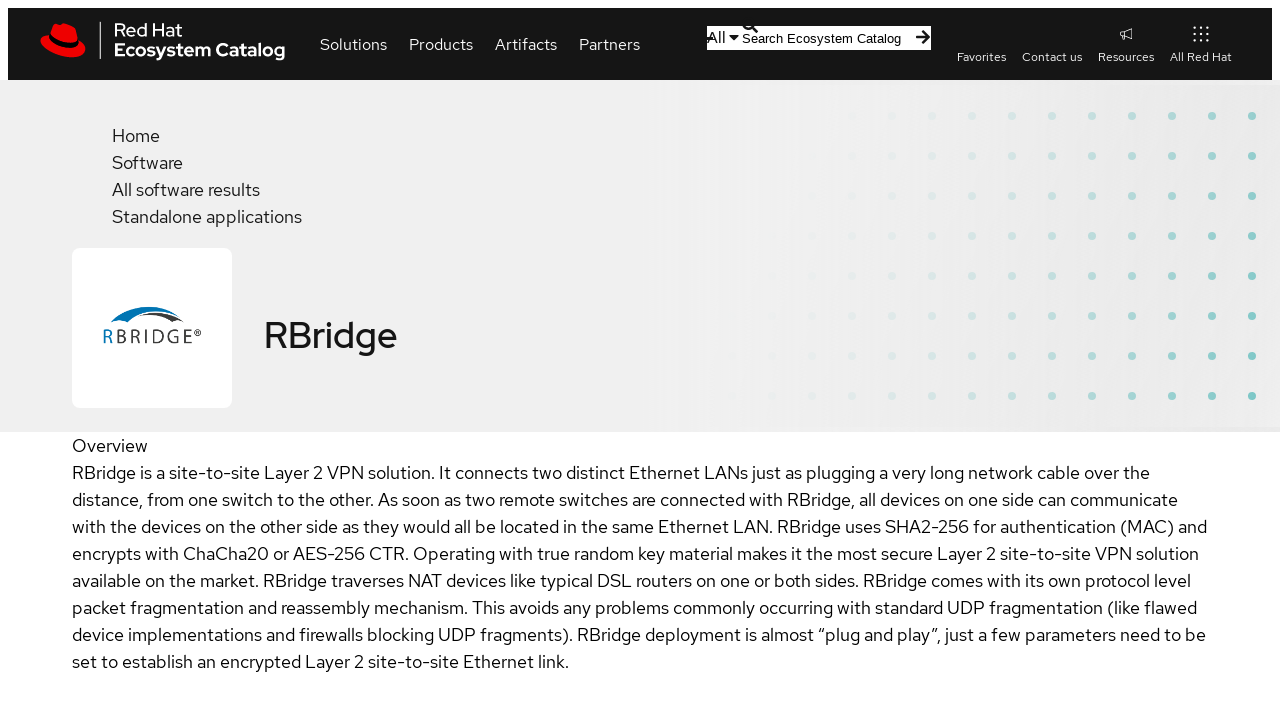

--- FILE ---
content_type: text/css; charset=UTF-8
request_url: https://catalog.redhat.com/_next/static/css/3b2e2f220c7cf960.css
body_size: 331
content:
.pf-v5-c-title{--pf-v5-c-title--FontFamily:var(--pf-v5-global--FontFamily--heading);--pf-v5-c-title--m-4xl--LineHeight:var(--pf-v5-global--LineHeight--sm);--pf-v5-c-title--m-4xl--FontSize:var(--pf-v5-global--FontSize--4xl);--pf-v5-c-title--m-4xl--FontWeight:var(--pf-v5-global--FontWeight--normal);--pf-v5-c-title--m-3xl--LineHeight:var(--pf-v5-global--LineHeight--sm);--pf-v5-c-title--m-3xl--FontSize:var(--pf-v5-global--FontSize--3xl);--pf-v5-c-title--m-3xl--FontWeight:var(--pf-v5-global--FontWeight--normal);--pf-v5-c-title--m-2xl--LineHeight:var(--pf-v5-global--LineHeight--sm);--pf-v5-c-title--m-2xl--FontSize:var(--pf-v5-global--FontSize--2xl);--pf-v5-c-title--m-2xl--FontWeight:var(--pf-v5-global--FontWeight--normal);--pf-v5-c-title--m-xl--LineHeight:var(--pf-v5-global--LineHeight--md);--pf-v5-c-title--m-xl--FontSize:var(--pf-v5-global--FontSize--xl);--pf-v5-c-title--m-xl--FontWeight:var(--pf-v5-global--FontWeight--normal);--pf-v5-c-title--m-lg--LineHeight:var(--pf-v5-global--LineHeight--md);--pf-v5-c-title--m-lg--FontSize:var(--pf-v5-global--FontSize--lg);--pf-v5-c-title--m-lg--FontWeight:var(--pf-v5-global--FontWeight--normal);--pf-v5-c-title--m-md--LineHeight:var(--pf-v5-global--LineHeight--md);--pf-v5-c-title--m-md--FontSize:var(--pf-v5-global--FontSize--md);--pf-v5-c-title--m-md--FontWeight:var(--pf-v5-global--FontWeight--normal);font-family:var(--pf-v5-c-title--FontFamily);word-break:break-word}.pf-v5-c-title.pf-m-4xl{font-size:var(--pf-v5-c-title--m-4xl--FontSize);font-weight:var(--pf-v5-c-title--m-4xl--FontWeight);line-height:var(--pf-v5-c-title--m-4xl--LineHeight)}.pf-v5-c-title.pf-m-3xl{font-size:var(--pf-v5-c-title--m-3xl--FontSize);font-weight:var(--pf-v5-c-title--m-3xl--FontWeight);line-height:var(--pf-v5-c-title--m-3xl--LineHeight)}.pf-v5-c-title.pf-m-2xl{font-size:var(--pf-v5-c-title--m-2xl--FontSize);font-weight:var(--pf-v5-c-title--m-2xl--FontWeight);line-height:var(--pf-v5-c-title--m-2xl--LineHeight)}.pf-v5-c-title.pf-m-xl{font-size:var(--pf-v5-c-title--m-xl--FontSize);font-weight:var(--pf-v5-c-title--m-xl--FontWeight);line-height:var(--pf-v5-c-title--m-xl--LineHeight)}.pf-v5-c-title.pf-m-lg{font-size:var(--pf-v5-c-title--m-lg--FontSize);font-weight:var(--pf-v5-c-title--m-lg--FontWeight);line-height:var(--pf-v5-c-title--m-lg--LineHeight)}.pf-v5-c-title.pf-m-md{font-size:var(--pf-v5-c-title--m-md--FontSize);font-weight:var(--pf-v5-c-title--m-md--FontWeight);line-height:var(--pf-v5-c-title--m-md--LineHeight)}

--- FILE ---
content_type: text/css; charset=UTF-8
request_url: https://catalog.redhat.com/_next/static/css/6832e3b72ce26934.css
body_size: 1833
content:
.pf-v5-c-alert{--pf-v5-global--Color--100:var(--pf-v5-global--Color--dark-100);--pf-v5-global--Color--200:var(--pf-v5-global--Color--dark-200);--pf-v5-global--BorderColor--100:var(--pf-v5-global--BorderColor--dark-100);--pf-v5-global--primary-color--100:var(--pf-v5-global--primary-color--dark-100);--pf-v5-global--link--Color:var(--pf-v5-global--link--Color--dark);--pf-v5-global--link--Color--hover:var(--pf-v5-global--link--Color--dark--hover);--pf-v5-global--BackgroundColor--100:var(--pf-v5-global--BackgroundColor--light-100);--pf-v5-global--icon--Color--light:var(--pf-v5-global--icon--Color--light--dark);--pf-v5-global--icon--Color--dark:var(--pf-v5-global--icon--Color--dark--dark);--pf-v5-c-alert--BoxShadow:var(--pf-v5-global--BoxShadow--lg);--pf-v5-c-alert--BackgroundColor:var(--pf-v5-global--BackgroundColor--100);--pf-v5-c-alert--GridTemplateColumns:max-content 1fr max-content;--pf-v5-c-alert--GridTemplateAreas:"icon title action" ". description description" ". actiongroup actiongroup";--pf-v5-c-alert--BorderTopWidth:var(--pf-v5-global--BorderWidth--md);--pf-v5-c-alert--BorderTopColor:var(--pf-v5-global--BorderColor--100);--pf-v5-c-alert--PaddingTop:var(--pf-v5-global--spacer--md);--pf-v5-c-alert--PaddingRight:var(--pf-v5-global--spacer--md);--pf-v5-c-alert--PaddingBottom:var(--pf-v5-global--spacer--md);--pf-v5-c-alert--PaddingLeft:var(--pf-v5-global--spacer--md);--pf-v5-c-alert__FontSize:var(--pf-v5-global--FontSize--sm);--pf-v5-c-alert__toggle--MarginTop:calc(-1 * var(--pf-v5-global--spacer--form-element) - 0.0625rem);--pf-v5-c-alert__toggle--MarginBottom:calc(-1 * var(--pf-v5-global--spacer--form-element));--pf-v5-c-alert__toggle--MarginLeft:calc(-1 * var(--pf-v5-global--spacer--md));--pf-v5-c-alert__toggle-icon--Rotate:0;--pf-v5-c-alert__toggle-icon--Transition:var(--pf-v5-global--Transition);--pf-v5-c-alert__icon--Color:var(--pf-v5-global--Color--100);--pf-v5-c-alert__icon--MarginTop:0.0625rem;--pf-v5-c-alert__icon--MarginRight:var(--pf-v5-global--spacer--sm);--pf-v5-c-alert__icon--FontSize:var(--pf-v5-global--icon--FontSize--md);--pf-v5-c-alert__title--FontWeight:var(--pf-v5-global--FontWeight--bold);--pf-v5-c-alert__title--Color:var(--pf-v5-global--Color--100);--pf-v5-c-alert__title--max-lines:1;--pf-v5-c-alert__action--MarginTop:calc(var(--pf-v5-global--spacer--form-element) * -1);--pf-v5-c-alert__action--MarginBottom:calc(var(--pf-v5-global--spacer--form-element) * -1);--pf-v5-c-alert__action--TranslateY:0.125rem;--pf-v5-c-alert__action--MarginRight:calc(var(--pf-v5-global--spacer--sm) * -1);--pf-v5-c-alert__description--PaddingTop:var(--pf-v5-global--spacer--xs);--pf-v5-c-alert__action-group--PaddingTop-base:var(--pf-v5-global--spacer--xs);--pf-v5-c-alert__action-group--PaddingTop:var(--pf-v5-c-alert__action-group--PaddingTop-base);--pf-v5-c-alert__description--action-group--PaddingTop-base:var(--pf-v5-global--spacer--md);--pf-v5-c-alert__description--action-group--PaddingTop:var(--pf-v5-c-alert__description--action-group--PaddingTop-base);--pf-v5-c-alert__action-group__c-button--not-last-child--MarginRight:var(--pf-v5-global--spacer--lg);--pf-v5-c-alert--m-custom--BorderTopColor:var(--pf-v5-global--custom-color--200);--pf-v5-c-alert--m-custom__icon--Color:var(--pf-v5-global--custom-color--200);--pf-v5-c-alert--m-custom__title--Color:var(--pf-v5-global--custom-color--300);--pf-v5-c-alert--m-success--BorderTopColor:var(--pf-v5-global--success-color--100);--pf-v5-c-alert--m-success__icon--Color:var(--pf-v5-global--success-color--100);--pf-v5-c-alert--m-success__title--Color:var(--pf-v5-global--success-color--200);--pf-v5-c-alert--m-danger--BorderTopColor:var(--pf-v5-global--danger-color--100);--pf-v5-c-alert--m-danger__icon--Color:var(--pf-v5-global--danger-color--100);--pf-v5-c-alert--m-danger__title--Color:var(--pf-v5-global--danger-color--200);--pf-v5-c-alert--m-warning--BorderTopColor:var(--pf-v5-global--warning-color--100);--pf-v5-c-alert--m-warning__icon--Color:var(--pf-v5-global--warning-color--100);--pf-v5-c-alert--m-warning__title--Color:var(--pf-v5-global--warning-color--200);--pf-v5-c-alert--m-info--BorderTopColor:var(--pf-v5-global--info-color--100);--pf-v5-c-alert--m-info__icon--Color:var(--pf-v5-global--info-color--100);--pf-v5-c-alert--m-info__title--Color:var(--pf-v5-global--info-color--200);--pf-v5-c-alert--m-inline--BoxShadow:none;--pf-v5-c-alert--m-inline--m-custom--BackgroundColor:var(--pf-v5-global--palette--cyan-50);--pf-v5-c-alert--m-inline--m-success--BackgroundColor:var(--pf-v5-global--palette--green-50);--pf-v5-c-alert--m-inline--m-danger--BackgroundColor:var(--pf-v5-global--palette--red-50);--pf-v5-c-alert--m-inline--m-warning--BackgroundColor:var(--pf-v5-global--palette--gold-50);--pf-v5-c-alert--m-inline--m-info--BackgroundColor:var(--pf-v5-global--palette--blue-50);--pf-v5-c-alert--m-inline--m-plain--BorderTopWidth:0;--pf-v5-c-alert--m-inline--m-plain--BackgroundColor:transparent;--pf-v5-c-alert--m-inline--m-plain--PaddingTop:0;--pf-v5-c-alert--m-inline--m-plain--PaddingRight:0;--pf-v5-c-alert--m-inline--m-plain--PaddingBottom:0;--pf-v5-c-alert--m-inline--m-plain--PaddingLeft:0;--pf-v5-c-alert--m-expandable--GridTemplateColumns:auto max-content 1fr max-content;--pf-v5-c-alert--m-expandable--GridTemplateAreas:"toggle icon title action" ". . description description" ". . actiongroup actiongroup";--pf-v5-c-alert--m-expandable__description--action-group--PaddingTop:var(--pf-v5-c-alert__action-group--PaddingTop-base);--pf-v5-c-alert--m-expanded__toggle-icon--Rotate:90deg;--pf-v5-c-alert--m-expanded__description--action-group--PaddingTop:var(--pf-v5-c-alert__description--action-group--PaddingTop-base);color:var(--pf-v5-global--Color--100);position:relative;display:grid;grid-template-areas:var(--pf-v5-c-alert--GridTemplateAreas);grid-template-columns:var(--pf-v5-c-alert--GridTemplateColumns);-webkit-padding-before:var(--pf-v5-c-alert--PaddingTop);padding-block-start:var(--pf-v5-c-alert--PaddingTop);-webkit-padding-after:var(--pf-v5-c-alert--PaddingBottom);padding-block-end:var(--pf-v5-c-alert--PaddingBottom);-webkit-padding-start:var(--pf-v5-c-alert--PaddingLeft);padding-inline-start:var(--pf-v5-c-alert--PaddingLeft);-webkit-padding-end:var(--pf-v5-c-alert--PaddingRight);padding-inline-end:var(--pf-v5-c-alert--PaddingRight);font-size:var(--pf-v5-c-alert__FontSize);background-color:var(--pf-v5-c-alert--BackgroundColor);-webkit-border-before:var(--pf-v5-c-alert--BorderTopWidth) solid var(--pf-v5-c-alert--BorderTopColor);border-block-start:var(--pf-v5-c-alert--BorderTopWidth) solid var(--pf-v5-c-alert--BorderTopColor);box-shadow:var(--pf-v5-c-alert--BoxShadow)}.pf-v5-c-alert.pf-m-custom{--pf-v5-c-alert--BorderTopColor:var(--pf-v5-c-alert--m-custom--BorderTopColor);--pf-v5-c-alert__icon--Color:var(--pf-v5-c-alert--m-custom__icon--Color);--pf-v5-c-alert__title--Color:var(--pf-v5-c-alert--m-custom__title--Color);--pf-v5-c-alert--m-inline--BackgroundColor:var(--pf-v5-c-alert--m-inline--m-custom--BackgroundColor)}.pf-v5-c-alert.pf-m-success{--pf-v5-c-alert--BorderTopColor:var(--pf-v5-c-alert--m-success--BorderTopColor);--pf-v5-c-alert__icon--Color:var(--pf-v5-c-alert--m-success__icon--Color);--pf-v5-c-alert__title--Color:var(--pf-v5-c-alert--m-success__title--Color);--pf-v5-c-alert--m-inline--BackgroundColor:var(--pf-v5-c-alert--m-inline--m-success--BackgroundColor)}.pf-v5-c-alert.pf-m-danger{--pf-v5-c-alert--BorderTopColor:var(--pf-v5-c-alert--m-danger--BorderTopColor);--pf-v5-c-alert__icon--Color:var(--pf-v5-c-alert--m-danger__icon--Color);--pf-v5-c-alert__title--Color:var(--pf-v5-c-alert--m-danger__title--Color);--pf-v5-c-alert--m-inline--BackgroundColor:var(--pf-v5-c-alert--m-inline--m-danger--BackgroundColor)}.pf-v5-c-alert.pf-m-warning{--pf-v5-c-alert--BorderTopColor:var(--pf-v5-c-alert--m-warning--BorderTopColor);--pf-v5-c-alert__icon--Color:var(--pf-v5-c-alert--m-warning__icon--Color);--pf-v5-c-alert__title--Color:var(--pf-v5-c-alert--m-warning__title--Color);--pf-v5-c-alert--m-inline--BackgroundColor:var(--pf-v5-c-alert--m-inline--m-warning--BackgroundColor)}.pf-v5-c-alert.pf-m-info{--pf-v5-c-alert--BorderTopColor:var(--pf-v5-c-alert--m-info--BorderTopColor);--pf-v5-c-alert__icon--Color:var(--pf-v5-c-alert--m-info__icon--Color);--pf-v5-c-alert__title--Color:var(--pf-v5-c-alert--m-info__title--Color);--pf-v5-c-alert--m-inline--BackgroundColor:var(--pf-v5-c-alert--m-inline--m-info--BackgroundColor)}.pf-v5-c-alert.pf-m-inline{--pf-v5-c-alert--BoxShadow:var(--pf-v5-c-alert--m-inline--BoxShadow);--pf-v5-c-alert--BackgroundColor:var(--pf-v5-c-alert--m-inline--BackgroundColor)}.pf-v5-c-alert.pf-m-plain{--pf-v5-c-alert--BorderTopWidth:var(--pf-v5-c-alert--m-inline--m-plain--BorderTopWidth);--pf-v5-c-alert--BackgroundColor:var(--pf-v5-c-alert--m-inline--m-plain--BackgroundColor);--pf-v5-c-alert--PaddingTop:var(--pf-v5-c-alert--m-inline--m-plain--PaddingTop);--pf-v5-c-alert--PaddingRight:var(--pf-v5-c-alert--m-inline--m-plain--PaddingRight);--pf-v5-c-alert--PaddingBottom:var(--pf-v5-c-alert--m-inline--m-plain--PaddingBottom);--pf-v5-c-alert--PaddingLeft:var(--pf-v5-c-alert--m-inline--m-plain--PaddingLeft)}.pf-v5-c-alert.pf-m-expandable{--pf-v5-c-alert--GridTemplateColumns:var(--pf-v5-c-alert--m-expandable--GridTemplateColumns);--pf-v5-c-alert--GridTemplateAreas:var(--pf-v5-c-alert--m-expandable--GridTemplateAreas);--pf-v5-c-alert__description--action-group--PaddingTop:var(--pf-v5-c-alert--m-expandable__description--action-group--PaddingTop)}.pf-v5-c-alert.pf-m-expanded{--pf-v5-c-alert__toggle-icon--Rotate:var(--pf-v5-c-alert--m-expanded__toggle-icon--Rotate);--pf-v5-c-alert__description--action-group--PaddingTop:var(--pf-v5-c-alert--m-expanded__description--action-group--PaddingTop)}.pf-v5-c-alert__toggle{-webkit-margin-before:var(--pf-v5-c-alert__toggle--MarginTop);margin-block-start:var(--pf-v5-c-alert__toggle--MarginTop);-webkit-margin-after:var(--pf-v5-c-alert__toggle--MarginBottom);margin-block-end:var(--pf-v5-c-alert__toggle--MarginBottom);-webkit-margin-start:var(--pf-v5-c-alert__toggle--MarginLeft);margin-inline-start:var(--pf-v5-c-alert__toggle--MarginLeft)}.pf-v5-c-alert__toggle-icon{display:inline-block;transition:var(--pf-v5-c-alert__toggle-icon--Transition);transform:rotate(var(--pf-v5-c-alert__toggle-icon--Rotate))}:where(.pf-v5-m-dir-rtl,[dir=rtl]) .pf-v5-c-alert__toggle-icon{scale:-1 1}.pf-v5-c-alert__icon{display:flex;grid-area:icon;-webkit-margin-before:var(--pf-v5-c-alert__icon--MarginTop);margin-block-start:var(--pf-v5-c-alert__icon--MarginTop);-webkit-margin-end:var(--pf-v5-c-alert__icon--MarginRight);margin-inline-end:var(--pf-v5-c-alert__icon--MarginRight);font-size:var(--pf-v5-c-alert__icon--FontSize);color:var(--pf-v5-c-alert__icon--Color)}.pf-v5-c-alert__title{grid-area:title;font-weight:var(--pf-v5-c-alert__title--FontWeight);color:var(--pf-v5-c-alert__title--Color);word-break:break-word}.pf-v5-c-alert__title.pf-m-truncate{display:-webkit-box;-webkit-box-orient:vertical;-webkit-line-clamp:var(--pf-v5-c-alert__title--max-lines);overflow:hidden}.pf-v5-c-alert__description{grid-area:description;-webkit-padding-before:var(--pf-v5-c-alert__description--PaddingTop);padding-block-start:var(--pf-v5-c-alert__description--PaddingTop);word-break:break-word}.pf-v5-c-alert__description+.pf-v5-c-alert__action-group{--pf-v5-c-alert__action-group--PaddingTop:var(--pf-v5-c-alert__description--action-group--PaddingTop)}.pf-v5-c-alert__action{grid-area:action;-webkit-margin-before:var(--pf-v5-c-alert__action--MarginTop);margin-block-start:var(--pf-v5-c-alert__action--MarginTop);-webkit-margin-after:var(--pf-v5-c-alert__action--MarginBottom);margin-block-end:var(--pf-v5-c-alert__action--MarginBottom);-webkit-margin-end:var(--pf-v5-c-alert__action--MarginRight);margin-inline-end:var(--pf-v5-c-alert__action--MarginRight);transform:translateY(var(--pf-v5-c-alert__action--TranslateY))}.pf-v5-c-alert__action>.pf-v5-c-button{--pf-v5-c-button--LineHeight:1}.pf-v5-c-alert__action-group{grid-area:actiongroup;-webkit-padding-before:var(--pf-v5-c-alert__action-group--PaddingTop);padding-block-start:var(--pf-v5-c-alert__action-group--PaddingTop)}.pf-v5-c-alert__action-group>.pf-v5-c-button{--pf-v5-c-button--m-link--m-inline--hover--TextDecoration:none}.pf-v5-c-alert__action-group>.pf-v5-c-button:not(:last-child){-webkit-margin-end:var(--pf-v5-c-alert__action-group__c-button--not-last-child--MarginRight);margin-inline-end:var(--pf-v5-c-alert__action-group__c-button--not-last-child--MarginRight)}:where(.pf-v5-theme-dark) .pf-v5-c-alert{--pf-v5-c-alert--BackgroundColor:var(--pf-v5-global--BackgroundColor--300);--pf-v5-c-alert--m-custom__title--Color:var(--pf-v5-global--custom-color--200);--pf-v5-c-alert--m-success__title--Color:var(--pf-v5-global--success-color--100);--pf-v5-c-alert--m-danger__title--Color:var(--pf-v5-global--danger-color--100);--pf-v5-c-alert--m-warning__title--Color:var(--pf-v5-global--warning-color--100);--pf-v5-c-alert--m-info__title--Color:var(--pf-v5-global--info-color--100);--pf-v5-c-alert--m-inline--m-custom--BackgroundColor:var(--pf-v5-global--BackgroundColor--300);--pf-v5-c-alert--m-inline--m-success--BackgroundColor:var(--pf-v5-global--BackgroundColor--300);--pf-v5-c-alert--m-inline--m-danger--BackgroundColor:var(--pf-v5-global--BackgroundColor--300);--pf-v5-c-alert--m-inline--m-warning--BackgroundColor:var(--pf-v5-global--BackgroundColor--300);--pf-v5-c-alert--m-inline--m-info--BackgroundColor:var(--pf-v5-global--BackgroundColor--300)}

--- FILE ---
content_type: text/css; charset=UTF-8
request_url: https://catalog.redhat.com/_next/static/css/befba265f1961d66.css
body_size: 1391
content:
.pf-v5-c-tile{--pf-v5-c-tile--PaddingTop:var(--pf-v5-global--spacer--lg);--pf-v5-c-tile--PaddingRight:var(--pf-v5-global--spacer--lg);--pf-v5-c-tile--PaddingBottom:var(--pf-v5-global--spacer--lg);--pf-v5-c-tile--PaddingLeft:var(--pf-v5-global--spacer--lg);--pf-v5-c-tile--BackgroundColor:var(--pf-v5-global--BackgroundColor--100);--pf-v5-c-tile--Transition:none;--pf-v5-c-tile--TranslateY:0;--pf-v5-c-tile--before--BorderColor:var(--pf-v5-global--BorderColor--100);--pf-v5-c-tile--before--BorderWidth:var(--pf-v5-global--BorderWidth--sm);--pf-v5-c-tile--after--Height:var(--pf-v5-global--BorderWidth--lg);--pf-v5-c-tile--after--BackgroundColor:transparent;--pf-v5-c-tile--after--Transition:none;--pf-v5-c-tile--after--ScaleY:1;--pf-v5-c-tile--after--TranslateY:0;--pf-v5-c-tile__icon--MarginRight:var(--pf-v5-global--spacer--sm);--pf-v5-c-tile__icon--FontSize:var(--pf-v5-global--icon--FontSize--md);--pf-v5-c-tile__icon--Color:var(--pf-v5-global--Color--100);--pf-v5-c-tile__title--Color:var(--pf-v5-global--Color--100);--pf-v5-c-tile__body--Color:var(--pf-v5-global--Color--100);--pf-v5-c-tile__body--FontSize:var(--pf-v5-global--FontSize--xs);--pf-v5-c-tile--hover--after--BackgroundColor:var(--pf-v5-global--active-color--400);--pf-v5-c-tile--hover__icon--Color:var(--pf-v5-global--primary-color--100);--pf-v5-c-tile--hover__title--Color:var(--pf-v5-global--primary-color--100);--pf-v5-c-tile--focus--after--BackgroundColor:var(--pf-v5-global--active-color--400);--pf-v5-c-tile--focus__icon--Color:var(--pf-v5-global--primary-color--100);--pf-v5-c-tile--focus__title--Color:var(--pf-v5-global--primary-color--100);--pf-v5-c-tile--m-selected--TranslateY:calc(-1 * var(--pf-v5-c-tile--m-selected--after--ScaleY) * var(--pf-v5-c-tile--m-selected--after--Height));--pf-v5-c-tile--m-selected--Transition:var(--pf-v5-global--Transition);--pf-v5-c-tile--m-selected--after--Height:var(--pf-v5-global--BorderWidth--lg);--pf-v5-c-tile--m-selected--after--BackgroundColor:var(--pf-v5-global--active-color--100);--pf-v5-c-tile--m-selected--after--Transition:var(--pf-v5-global--Transition);--pf-v5-c-tile--m-selected--after--ScaleY:2;--pf-v5-c-tile--m-selected__icon--Color:var(--pf-v5-global--primary-color--100);--pf-v5-c-tile--m-selected__title--Color:var(--pf-v5-global--primary-color--100);--pf-v5-c-tile--m-disabled--BackgroundColor:var(--pf-v5-global--disabled-color--300);--pf-v5-c-tile--m-disabled__icon--Color:var(--pf-v5-global--disabled-color--100);--pf-v5-c-tile--m-disabled__title--Color:var(--pf-v5-global--disabled-color--100);--pf-v5-c-tile--m-disabled__body--Color:var(--pf-v5-global--disabled-color--100);--pf-v5-c-tile__header--m-stacked__icon--MarginBottom:var(--pf-v5-global--spacer--xs);--pf-v5-c-tile__header--m-stacked__icon--FontSize:var(--pf-v5-global--icon--FontSize--lg);--pf-v5-c-tile--m-display-lg__header--m-stacked__icon--FontSize:var(--pf-v5-global--icon--FontSize--xl);position:relative;display:inline-grid;grid-template-rows:min-content;-webkit-padding-before:var(--pf-v5-c-tile--PaddingTop);padding-block-start:var(--pf-v5-c-tile--PaddingTop);-webkit-padding-after:var(--pf-v5-c-tile--PaddingBottom);padding-block-end:var(--pf-v5-c-tile--PaddingBottom);-webkit-padding-start:var(--pf-v5-c-tile--PaddingLeft);padding-inline-start:var(--pf-v5-c-tile--PaddingLeft);-webkit-padding-end:var(--pf-v5-c-tile--PaddingRight);padding-inline-end:var(--pf-v5-c-tile--PaddingRight);text-align:center;cursor:pointer;background-color:var(--pf-v5-c-tile--BackgroundColor);transition:var(--pf-v5-c-tile--Transition);transform:translateY(var(--pf-v5-c-tile--TranslateY))}.pf-v5-c-tile:after,.pf-v5-c-tile:before{position:absolute;pointer-events:none;content:""}.pf-v5-c-tile:before{inset:0;border:var(--pf-v5-c-tile--before--BorderWidth) solid var(--pf-v5-c-tile--before--BorderColor)}.pf-v5-c-tile:after{inset-block-end:0;inset-inline-start:0;inset-inline-end:0;height:var(--pf-v5-c-tile--after--Height);background-color:var(--pf-v5-c-tile--after--BackgroundColor);transition:var(--pf-v5-c-tile--after--Transition);transform:scaleY(var(--pf-v5-c-tile--after--ScaleY)) translateY(var(--pf-v5-c-tile--after--TranslateY))}.pf-v5-c-tile:hover{--pf-v5-c-tile__title--Color:var(--pf-v5-c-tile--hover__title--Color);--pf-v5-c-tile__icon--Color:var(--pf-v5-c-tile--hover__icon--Color);--pf-v5-c-tile--after--BackgroundColor:var(--pf-v5-c-tile--hover--after--BackgroundColor)}.pf-v5-c-tile:focus{--pf-v5-c-tile__title--Color:var(--pf-v5-c-tile--focus__title--Color);--pf-v5-c-tile__icon--Color:var(--pf-v5-c-tile--focus__icon--Color);--pf-v5-c-tile--after--BackgroundColor:var(--pf-v5-c-tile--focus--after--BackgroundColor)}.pf-v5-c-tile.pf-m-selected,.pf-v5-c-tile:active{--pf-v5-c-tile__title--Color:var(--pf-v5-c-tile--m-selected__title--Color);--pf-v5-c-tile__icon--Color:var(--pf-v5-c-tile--m-selected__icon--Color);--pf-v5-c-tile--TranslateY:var(--pf-v5-c-tile--m-selected--TranslateY);--pf-v5-c-tile--Transition:var(--pf-v5-c-tile--m-selected--Transition);--pf-v5-c-tile--after--Height:var(--pf-v5-c-tile--m-selected--after--Height);--pf-v5-c-tile--after--BackgroundColor:var(--pf-v5-c-tile--m-selected--after--BackgroundColor);--pf-v5-c-tile--after--Transition:var(--pf-v5-c-tile--m-selected--after--Transition);--pf-v5-c-tile--after--ScaleY:var(--pf-v5-c-tile--m-selected--after--ScaleY)}.pf-v5-c-tile.pf-m-disabled{--pf-v5-c-tile--BackgroundColor:var(--pf-v5-c-tile--m-disabled--BackgroundColor);--pf-v5-c-tile__title--Color:var(--pf-v5-c-tile--m-disabled__title--Color);--pf-v5-c-tile__body--Color:var(--pf-v5-c-tile--m-disabled__body--Color);--pf-v5-c-tile--before--BorderWidth:0;--pf-v5-c-tile__icon--Color:var(--pf-v5-c-tile--m-disabled__icon--Color);pointer-events:none}.pf-v5-c-tile.pf-m-display-lg .pf-v5-c-tile__header.pf-m-stacked{--pf-v5-c-tile__icon--FontSize:var(--pf-v5-c-tile--m-display-lg__header--m-stacked__icon--FontSize)}.pf-v5-c-tile__header{display:flex;align-items:center;justify-content:center}.pf-v5-c-tile__header.pf-m-stacked{--pf-v5-c-tile__icon--MarginRight:0;--pf-v5-c-tile__icon--FontSize:var(--pf-v5-c-tile__header--m-stacked__icon--FontSize);flex-direction:column;justify-content:normal}.pf-v5-c-tile__header.pf-m-stacked .pf-v5-c-tile__icon{display:flex;align-items:center;justify-content:center;-webkit-margin-after:var(--pf-v5-c-tile__header--m-stacked__icon--MarginBottom);margin-block-end:var(--pf-v5-c-tile__header--m-stacked__icon--MarginBottom)}.pf-v5-c-tile__title{color:var(--pf-v5-c-tile__title--Color)}.pf-v5-c-tile__body{font-size:var(--pf-v5-c-tile__body--FontSize);color:var(--pf-v5-c-tile__body--Color)}.pf-v5-c-tile__icon{-webkit-margin-end:var(--pf-v5-c-tile__icon--MarginRight);margin-inline-end:var(--pf-v5-c-tile__icon--MarginRight);font-size:var(--pf-v5-c-tile__icon--FontSize);color:var(--pf-v5-c-tile__icon--Color)}:where(.pf-v5-theme-dark) .pf-v5-c-tile{--pf-v5-c-tile--m-disabled--BackgroundColor:var(--pf-v5-global--disabled-color--200);--pf-v5-c-tile--m-disabled__title--Color:var(--pf-v5-global--disabled-color--300);--pf-v5-c-tile--m-disabled__icon--Color:var(--pf-v5-global--disabled-color--300);--pf-v5-c-tile--m-disabled__body--Color:var(--pf-v5-global--disabled-color--300)}.pf-v5-c-timestamp{--pf-v5-c-timestamp--FontSize:var(--pf-v5-global--FontSize--sm);--pf-v5-c-timestamp--Color:var(--pf-v5-global--Color--200);--pf-v5-c-timestamp--OutlineOffset:0.1875rem;--pf-v5-c-timestamp--m-help-text--TextDecorationLine:underline;--pf-v5-c-timestamp--m-help-text--TextDecorationStyle:dashed;--pf-v5-c-timestamp--m-help-text--TextDecorationThickness:var(--pf-v5-global--BorderWidth--sm);--pf-v5-c-timestamp--m-help-text--TextUnderlineOffset:0.25rem;--pf-v5-c-timestamp--m-help-text--TextDecorationColor:var(--pf-v5-global--BorderColor--200);--pf-v5-c-timestamp--m-help-text--hover--Color:var(--pf-v5-global--Color--100);--pf-v5-c-timestamp--m-help-text--focus--Color:var(--pf-v5-global--Color--100);--pf-v5-c-timestamp--m-help-text--hover--TextDecorationColor:var(--pf-v5-global--Color--100);--pf-v5-c-timestamp--m-help-text--focus--TextDecorationColor:var(--pf-v5-global--Color--100);display:inline-block;font-size:var(--pf-v5-c-timestamp--FontSize);color:var(--pf-v5-c-timestamp--Color);outline-offset:var(--pf-v5-c-timestamp--OutlineOffset)}.pf-v5-c-timestamp.pf-m-help-text{-webkit-text-decoration-line:var(--pf-v5-c-timestamp--m-help-text--TextDecorationLine);text-decoration-line:var(--pf-v5-c-timestamp--m-help-text--TextDecorationLine);text-decoration-thickness:var(--pf-v5-c-timestamp--m-help-text--TextDecorationThickness);-webkit-text-decoration-style:var(--pf-v5-c-timestamp--m-help-text--TextDecorationStyle);text-decoration-style:var(--pf-v5-c-timestamp--m-help-text--TextDecorationStyle);-webkit-text-decoration-color:var(--pf-v5-c-timestamp--m-help-text--TextDecorationColor);text-decoration-color:var(--pf-v5-c-timestamp--m-help-text--TextDecorationColor);text-underline-offset:var(--pf-v5-c-timestamp--m-help-text--TextUnderlineOffset);cursor:pointer}.pf-v5-c-timestamp.pf-m-help-text:hover{--pf-v5-c-timestamp--Color:var(--pf-v5-c-timestamp--m-help-text--hover--Color);--pf-v5-c-timestamp--m-help-text--TextDecorationColor:var(--pf-v5-c-timestamp--m-help-text--hover--TextDecorationColor)}.pf-v5-c-timestamp.pf-m-help-text:focus{--pf-v5-c-timestamp--Color:var(--pf-v5-c-timestamp--m-help-text--focus--Color);--pf-v5-c-timestamp--m-help-text--TextDecorationColor:var(--pf-v5-c-timestamp--m-help-text--focus--TextDecorationColor)}

--- FILE ---
content_type: text/css; charset=UTF-8
request_url: https://catalog.redhat.com/_next/static/css/c14354952995d38d.css
body_size: 6642
content:
.pf-v5-c-number-input .pf-v5-c-form-control>:is(input){-webkit-appearance:textfield;-moz-appearance:textfield;appearance:textfield}.pf-v5-c-number-input .pf-v5-c-form-control>:is(input)::-webkit-inner-spin-button,.pf-v5-c-number-input .pf-v5-c-form-control>:is(input)::-webkit-outer-spin-button{margin:0;-webkit-appearance:none;appearance:none}.pf-v5-c-number-input{--pf-v5-c-number-input__unit--c-input-group--MarginLeft:var(--pf-v5-global--spacer--sm);--pf-v5-c-number-input__icon--FontSize:var(--pf-v5-global--FontSize--xs);--pf-v5-c-number-input--c-form-control--width-base:calc(var(--pf-v5-global--spacer--sm) * 2 + var(--pf-v5-global--BorderWidth--sm) * 2);--pf-v5-c-number-input--c-form-control--width-icon:0px;--pf-v5-c-number-input--m-status--c-form-control--width-icon:var(--pf-v5-global--spacer--xl);--pf-v5-c-number-input--c-form-control--width-chars:4;--pf-v5-c-number-input--c-form-control--Width:calc(calc(var(--pf-v5-c-number-input--c-form-control--width-base) + var(--pf-v5-c-number-input--c-form-control--width-chars) * 1ch) + var(--pf-v5-c-number-input--c-form-control--width-icon));display:inline-flex;align-items:center}.pf-v5-c-number-input.pf-m-status{--pf-v5-c-number-input--c-form-control--width-icon:var(--pf-v5-c-number-input--m-status--c-form-control--width-icon)}.pf-v5-c-number-input .pf-v5-c-form-control{width:var(--pf-v5-c-number-input--c-form-control--Width)}.pf-v5-c-number-input .pf-v5-c-form-control>:is(input){text-align:end}.pf-v5-c-input-group+.pf-v5-c-number-input__unit,.pf-v5-c-number-input__unit+.pf-v5-c-input-group{-webkit-margin-start:var(--pf-v5-c-number-input__unit--c-input-group--MarginLeft);margin-inline-start:var(--pf-v5-c-number-input__unit--c-input-group--MarginLeft)}.pf-v5-c-number-input__icon{display:flex;font-size:var(--pf-v5-c-number-input__icon--FontSize)}.pf-v5-c-tree-view{--pf-v5-c-tree-view--PaddingTop:var(--pf-v5-global--spacer--sm);--pf-v5-c-tree-view--PaddingBottom:var(--pf-v5-global--spacer--sm);--pf-v5-c-tree-view__node--indent--base:calc(var(--pf-v5-global--spacer--md) * 2 + var(--pf-v5-c-tree-view__node-toggle-icon--MinWidth));--pf-v5-c-tree-view__node--nested-indent--base:calc(var(--pf-v5-c-tree-view__node--indent--base) - var(--pf-v5-global--spacer--md));--pf-v5-c-tree-view__node--PaddingTop--base:var(--pf-v5-global--spacer--sm);--pf-v5-c-tree-view__node--PaddingTop:var(--pf-v5-c-tree-view__node--PaddingTop--base);--pf-v5-c-tree-view__node--PaddingRight:var(--pf-v5-global--spacer--sm);--pf-v5-c-tree-view__node--PaddingBottom:var(--pf-v5-global--spacer--sm);--pf-v5-c-tree-view__node--PaddingLeft:var(--pf-v5-c-tree-view__node--indent--base);--pf-v5-c-tree-view__node--Color:var(--pf-v5-global--Color--100);--pf-v5-c-tree-view__node--m-current--Color:var(--pf-v5-global--link--Color);--pf-v5-c-tree-view__node--m-current--FontWeight:var(--pf-v5-global--FontWeight--bold);--pf-v5-c-tree-view__node--BackgroundColor:transparent;--pf-v5-c-tree-view__node-container--Display:contents;--pf-v5-c-tree-view__node-content--RowGap:var(--pf-v5-global--spacer--sm);--pf-v5-c-tree-view__node-content--Overflow:visible;--pf-v5-c-tree-view__node--hover--BackgroundColor:var(--pf-v5-global--BackgroundColor--200);--pf-v5-c-tree-view__node--focus--BackgroundColor:var(--pf-v5-global--BackgroundColor--200);--pf-v5-c-tree-view__list-item__list-item__node-toggle--Top:var(--pf-v5-c-tree-view__node--PaddingTop--base);--pf-v5-c-tree-view__list-item__list-item__node-toggle--Left:var(--pf-v5-c-tree-view__node--PaddingLeft);--pf-v5-c-tree-view__list-item__list-item__node-toggle--TranslateX:-100%;--pf-v5-c-tree-view__node-toggle--Position:absolute;--pf-v5-c-tree-view__node-toggle--Color--base:var(--pf-v5-global--Color--200);--pf-v5-c-tree-view__node-toggle--Color:var(--pf-v5-c-tree-view__node-toggle--Color--base);--pf-v5-c-tree-view__node-toggle--hover--Color:var(--pf-v5-global--Color--100);--pf-v5-c-tree-view__node-toggle--focus--Color:var(--pf-v5-global--Color--100);--pf-v5-c-tree-view__node-toggle--active--Color:var(--pf-v5-global--Color--100);--pf-v5-c-tree-view__node-toggle--BackgroundColor:transparent;--pf-v5-c-tree-view__list-item--m-expanded__node-toggle--Color:var(--pf-v5-global--Color--100);--pf-v5-c-tree-view__node-toggle-icon--MinWidth:var(--pf-v5-global--FontSize--md);--pf-v5-c-tree-view__node-toggle-icon--Transition:transform var(--pf-v5-global--TransitionDuration) var(--pf-v5-global--TimingFunction);--pf-v5-c-tree-view__node-toggle-button--PaddingTop:var(--pf-v5-global--spacer--form-element);--pf-v5-c-tree-view__node-toggle-button--PaddingRight:var(--pf-v5-global--spacer--md);--pf-v5-c-tree-view__node-toggle-button--PaddingBottom:var(--pf-v5-global--spacer--form-element);--pf-v5-c-tree-view__node-toggle-button--PaddingLeft:var(--pf-v5-global--spacer--md);--pf-v5-c-tree-view__node-toggle-button--MarginTop:calc(var(--pf-v5-global--spacer--form-element) * -1);--pf-v5-c-tree-view__node-toggle-button--MarginBottom:calc(var(--pf-v5-global--spacer--form-element) * -1);--pf-v5-c-tree-view__node-check--MarginRight:var(--pf-v5-global--spacer--sm);--pf-v5-c-tree-view__node-count--MarginLeft:var(--pf-v5-global--spacer--sm);--pf-v5-c-tree-view__node-count--c-badge--m-read--BackgroundColor:var(--pf-v5-global--disabled-color--200);--pf-v5-c-tree-view__search--PaddingTop:var(--pf-v5-global--spacer--sm);--pf-v5-c-tree-view__search--PaddingRight:var(--pf-v5-global--spacer--sm);--pf-v5-c-tree-view__search--PaddingBottom:var(--pf-v5-global--spacer--sm);--pf-v5-c-tree-view__search--PaddingLeft:var(--pf-v5-global--spacer--sm);--pf-v5-c-tree-view__node-icon--PaddingRight:var(--pf-v5-global--spacer--sm);--pf-v5-c-tree-view__node-icon--Color:var(--pf-v5-global--icon--Color--light);--pf-v5-c-tree-view__node-toggle-icon--base--Rotate:0;--pf-v5-c-tree-view__node-toggle-icon--Rotate:var(--pf-v5-c-tree-view__node-toggle-icon--base--Rotate);--pf-v5-c-tree-view__list-item--m-expanded__node-toggle-icon--Rotate:90deg;--pf-v5-c-tree-view__node-text--max-lines:1;--pf-v5-c-tree-view__node-title--FontWeight:var(--pf-v5-global--FontWeight--bold);--pf-v5-c-tree-view__action--MarginLeft:var(--pf-v5-global--spacer--md);--pf-v5-c-tree-view--m-guides--guide--Left:var(--pf-v5-c-tree-view--m-guides--guide-left--base);--pf-v5-c-tree-view--m-guides--guide-color--base:var(--pf-v5-global--BorderColor--100);--pf-v5-c-tree-view--m-guides--guide-width--base:var(--pf-v5-global--BorderWidth--sm);--pf-v5-c-tree-view--m-guides--guide-left--base:calc(var(--pf-v5-c-tree-view__node--PaddingLeft) - var(--pf-v5-c-tree-view--m-guides__list-node--guide-width--base));--pf-v5-c-tree-view--m-guides--guide-left--base--offset:calc(var(--pf-v5-c-tree-view__list-item__list-item__node-toggle--Left) + var(--pf-v5-c-tree-view__node-toggle-icon--MinWidth) / 2);--pf-v5-c-tree-view--m-guides__list-node--guide-width--base:var(--pf-v5-global--spacer--lg);--pf-v5-c-tree-view--m-guides__list-item--before--Top:0;--pf-v5-c-tree-view--m-guides__list-item--before--Width:var(--pf-v5-c-tree-view--m-guides--guide-width--base);--pf-v5-c-tree-view--m-guides__list-item--before--Height:100%;--pf-v5-c-tree-view--m-guides__list-item--before--BackgroundColor:var(--pf-v5-c-tree-view--m-guides--guide-color--base);--pf-v5-c-tree-view--m-guides__list-item--last-child--before--Top:var(--pf-v5-c-tree-view--m-guides__node--before--Top);--pf-v5-c-tree-view--m-guides__list-item--last-child--before--Height:var(--pf-v5-c-tree-view--m-guides__list-item--last-child--before--Top);--pf-v5-c-tree-view--m-guides__list-item--ZIndex:var(--pf-v5-global--ZIndex--xs);--pf-v5-c-tree-view--m-guides__node--before--Width:1rem;--pf-v5-c-tree-view--m-guides__node--before--Height:var(--pf-v5-c-tree-view--m-guides--guide-width--base);--pf-v5-c-tree-view--m-guides__node--before--Top:1.125rem;--pf-v5-c-tree-view--m-guides__node--before--BackgroundColor:var(--pf-v5-c-tree-view--m-guides--guide-color--base);--pf-v5-c-tree-view--m-compact--base-border--Left--offset:var(--pf-v5-global--spacer--md);--pf-v5-c-tree-view--m-compact--base-border--Left:calc(var(--pf-v5-c-tree-view__node--PaddingLeft) - var(--pf-v5-c-tree-view--m-compact--base-border--Left--offset));--pf-v5-c-tree-view--m-compact__node--indent--base:var(--pf-v5-c-tree-view__node--indent--base);--pf-v5-c-tree-view--m-compact__node--nested-indent--base:var(--pf-v5-global--spacer--lg);--pf-v5-c-tree-view--m-compact--border--Left:var(--pf-v5-c-tree-view--m-compact--base-border--Left);--pf-v5-c-tree-view--m-compact__node--PaddingTop:0;--pf-v5-c-tree-view--m-compact__node--PaddingBottom:0;--pf-v5-c-tree-view--m-compact__node--nested--PaddingTop:var(--pf-v5-global--spacer--sm);--pf-v5-c-tree-view--m-compact__node--nested--PaddingBottom:var(--pf-v5-global--spacer--sm);--pf-v5-c-tree-view--m-compact__list-item__list-item__node-toggle--Top:calc(var(--pf-v5-c-tree-view--m-compact__node-container--PaddingTop));--pf-v5-c-tree-view--m-compact__list-item--BorderBottomWidth:var(--pf-v5-global--BorderWidth--sm);--pf-v5-c-tree-view--m-compact__list-item--BorderBottomColor:var(--pf-v5-global--BorderColor--100);--pf-v5-c-tree-view--m-compact__list-item--before--Top:0;--pf-v5-c-tree-view--m-compact__list-item--last-child--before--Height:var(--pf-v5-c-tree-view--m-compact__node--before--Top);--pf-v5-c-tree-view--m-compact__list-item--nested--before--Top:calc(var(--pf-v5-c-tree-view__node--PaddingTop--base) * -1);--pf-v5-c-tree-view--m-compact__list-item--nested--last-child--before--Height:calc(var(--pf-v5-c-tree-view--m-compact__node--before--Top) + var(--pf-v5-c-tree-view__node--PaddingTop--base));--pf-v5-c-tree-view--m-compact__node--PaddingLeft:var(--pf-v5-c-tree-view--m-compact__node--indent--base);--pf-v5-c-tree-view--m-compact__node--before--Top:calc(var(--pf-v5-c-tree-view--m-compact__node-container--PaddingTop) + var(--pf-v5-c-tree-view--m-compact__node--nested--PaddingTop) + 0.25rem);--pf-v5-c-tree-view--m-compact__node--level-2--PaddingLeft:var(--pf-v5-c-tree-view--m-compact__node--indent--base);--pf-v5-c-tree-view--m-compact__node-toggle--nested--MarginRight:calc(var(--pf-v5-c-tree-view__node-toggle-button--PaddingLeft) * -.5);--pf-v5-c-tree-view--m-compact__node-toggle--nested--MarginLeft:calc(var(--pf-v5-c-tree-view__node-toggle-button--PaddingLeft) * -1.5);--pf-v5-c-tree-view--m-compact__node-container--Display:flex;--pf-v5-c-tree-view--m-compact__node-container--PaddingBottom--base:var(--pf-v5-global--spacer--lg);--pf-v5-c-tree-view--m-compact__node-container--PaddingTop:var(--pf-v5-global--spacer--lg);--pf-v5-c-tree-view--m-compact__node-container--PaddingRight:var(--pf-v5-global--spacer--lg);--pf-v5-c-tree-view--m-compact__node-container--PaddingBottom:var(--pf-v5-c-tree-view--m-compact__node-container--PaddingBottom--base);--pf-v5-c-tree-view--m-compact__node-container--PaddingLeft:var(--pf-v5-global--spacer--xs);--pf-v5-c-tree-view--m-compact__node-container--nested--PaddingTop:var(--pf-v5-global--spacer--md);--pf-v5-c-tree-view--m-compact__node-container--nested--PaddingRight:var(--pf-v5-global--spacer--lg);--pf-v5-c-tree-view--m-compact__node-container--nested--PaddingBottom:var(--pf-v5-global--spacer--md);--pf-v5-c-tree-view--m-compact__node-container--nested--PaddingLeft:var(--pf-v5-global--spacer--lg);--pf-v5-c-tree-view--m-compact__node-container--nested--BackgroundColor:var(--pf-v5-global--BackgroundColor--200);--pf-v5-c-tree-view--m-compact__list-item--m-expanded__node-container--PaddingBottom:0;--pf-v5-c-tree-view--m-no-background__node-container--BackgroundColor:transparent;--pf-v5-c-tree-view--m-compact--m-no-background--base-border--Left--offset:var(--pf-v5-global--spacer--sm);--pf-v5-c-tree-view--m-compact--m-no-background--base-border--Left:calc(var(--pf-v5-c-tree-view__node--PaddingLeft) - var(--pf-v5-c-tree-view--m-compact--m-no-background--base-border--Left--offset));--pf-v5-c-tree-view--m-compact--m-no-background__node--indent--base:var(--pf-v5-c-tree-view__node--indent--base);--pf-v5-c-tree-view--m-compact--m-no-background__node--nested-indent--base:var(--pf-v5-global--spacer--2xl);--pf-v5-c-tree-view--m-compact--m-no-background__node--nested--PaddingTop:0;--pf-v5-c-tree-view--m-compact--m-no-background__node--nested--PaddingBottom:0;--pf-v5-c-tree-view--m-compact--m-no-background__node--before--Top:calc(var(--pf-v5-c-tree-view--m-compact__node-container--nested--PaddingTop) + var(--pf-v5-c-tree-view--m-compact__node--nested--PaddingTop) + 0.25rem);-webkit-padding-before:var(--pf-v5-c-tree-view--PaddingTop);padding-block-start:var(--pf-v5-c-tree-view--PaddingTop);-webkit-padding-after:var(--pf-v5-c-tree-view--PaddingBottom);padding-block-end:var(--pf-v5-c-tree-view--PaddingBottom)}.pf-v5-c-tree-view.pf-m-compact .pf-v5-c-tree-view__list-item,.pf-v5-c-tree-view.pf-m-guides .pf-v5-c-tree-view__list-item{position:relative}.pf-v5-c-tree-view.pf-m-compact .pf-v5-c-tree-view__list-item .pf-v5-c-tree-view__list-item .pf-v5-c-tree-view__node:before,.pf-v5-c-tree-view.pf-m-compact .pf-v5-c-tree-view__list-item .pf-v5-c-tree-view__list-item:before,.pf-v5-c-tree-view.pf-m-guides .pf-v5-c-tree-view__list-item .pf-v5-c-tree-view__list-item .pf-v5-c-tree-view__node:before,.pf-v5-c-tree-view.pf-m-guides .pf-v5-c-tree-view__list-item .pf-v5-c-tree-view__list-item:before{position:absolute;inset-inline-start:var(--pf-v5-c-tree-view--m-guides--guide--Left);content:""}.pf-v5-c-tree-view.pf-m-compact .pf-v5-c-tree-view__list-item .pf-v5-c-tree-view__list-item:before,.pf-v5-c-tree-view.pf-m-guides .pf-v5-c-tree-view__list-item .pf-v5-c-tree-view__list-item:before{inset-block-start:var(--pf-v5-c-tree-view--m-guides__list-item--before--Top);z-index:var(--pf-v5-c-tree-view--m-guides__list-item--ZIndex);width:var(--pf-v5-c-tree-view--m-guides__list-item--before--Width);height:var(--pf-v5-c-tree-view--m-guides__list-item--before--Height);background-color:var(--pf-v5-c-tree-view--m-guides__list-item--before--BackgroundColor)}.pf-v5-c-tree-view.pf-m-compact .pf-v5-c-tree-view__list-item .pf-v5-c-tree-view__list-item .pf-v5-c-tree-view__node:before,.pf-v5-c-tree-view.pf-m-guides .pf-v5-c-tree-view__list-item .pf-v5-c-tree-view__list-item .pf-v5-c-tree-view__node:before{inset-block-start:var(--pf-v5-c-tree-view--m-guides__node--before--Top);width:var(--pf-v5-c-tree-view--m-guides__node--before--Width);height:var(--pf-v5-c-tree-view--m-guides__node--before--Height);background-color:var(--pf-v5-c-tree-view--m-guides__node--before--BackgroundColor)}.pf-v5-c-tree-view.pf-m-compact .pf-v5-c-tree-view__list-item .pf-v5-c-tree-view__list-item:last-child:before,.pf-v5-c-tree-view.pf-m-guides .pf-v5-c-tree-view__list-item .pf-v5-c-tree-view__list-item:last-child:before{height:var(--pf-v5-c-tree-view--m-guides__list-item--last-child--before--Height)}.pf-v5-c-tree-view.pf-m-compact .pf-v5-c-tree-view__list-item .pf-v5-c-tree-view__list-item .pf-v5-c-tree-view__list-item,.pf-v5-c-tree-view.pf-m-guides .pf-v5-c-tree-view__list-item .pf-v5-c-tree-view__list-item .pf-v5-c-tree-view__list-item{--pf-v5-c-tree-view--m-guides--guide--Left:var(--pf-v5-c-tree-view--m-guides--border--nested--Left)}.pf-v5-c-tree-view.pf-m-compact .pf-v5-c-tree-view__list-item:last-child,.pf-v5-c-tree-view.pf-m-guides .pf-v5-c-tree-view__list-item:last-child{--pf-v5-c-tree-view--m-compact__list-item--BorderBottomWidth:0}.pf-v5-c-tree-view.pf-m-compact{--pf-v5-c-tree-view__node--PaddingTop:var(--pf-v5-c-tree-view--m-compact__node--PaddingTop);--pf-v5-c-tree-view__node--PaddingBottom:var(--pf-v5-c-tree-view--m-compact__node--PaddingBottom);--pf-v5-c-tree-view__node-container--Display:var(--pf-v5-c-tree-view--m-compact__node-container--Display);--pf-v5-c-tree-view__node--hover--BackgroundColor:transparent;--pf-v5-c-tree-view__node--focus--BackgroundColor:transparent;--pf-v5-c-tree-view__list-item__list-item__node-toggle--Top:var(--pf-v5-c-tree-view--m-compact__list-item__list-item__node-toggle--Top)}.pf-v5-c-tree-view.pf-m-compact .pf-v5-c-tree-view__list-item{-webkit-border-after:var(--pf-v5-c-tree-view--m-compact__list-item--BorderBottomWidth) solid var(--pf-v5-c-tree-view--m-compact__list-item--BorderBottomColor);border-block-end:var(--pf-v5-c-tree-view--m-compact__list-item--BorderBottomWidth) solid var(--pf-v5-c-tree-view--m-compact__list-item--BorderBottomColor)}.pf-v5-c-tree-view.pf-m-compact .pf-v5-c-tree-view__list-item.pf-m-expanded{--pf-v5-c-tree-view--m-compact__node-container--PaddingBottom:var(--pf-v5-c-tree-view--m-compact__list-item--m-expanded__node-container--PaddingBottom)}.pf-v5-c-tree-view.pf-m-compact .pf-v5-c-tree-view__list-item .pf-v5-c-tree-view__list-item{--pf-v5-c-tree-view__node--PaddingTop:var(--pf-v5-c-tree-view--m-compact__node--nested--PaddingTop);--pf-v5-c-tree-view__node--PaddingBottom:var(--pf-v5-c-tree-view--m-compact__node--nested--PaddingBottom);--pf-v5-c-tree-view__node-toggle--Position:static;--pf-v5-c-tree-view__node--PaddingLeft:var(--pf-v5-c-tree-view--m-compact__node--level-2--PaddingLeft);--pf-v5-c-tree-view__list-item__list-item__node-toggle--TranslateX:0;--pf-v5-c-tree-view--m-compact__list-item--BorderBottomWidth:0;--pf-v5-c-tree-view--m-compact__node-container--PaddingBottom:var(--pf-v5-c-tree-view--m-compact__node-container--PaddingBottom--base)}.pf-v5-c-tree-view.pf-m-compact .pf-v5-c-tree-view__list-item .pf-v5-c-tree-view__list-item .pf-v5-c-tree-view__node:before,.pf-v5-c-tree-view.pf-m-compact .pf-v5-c-tree-view__list-item .pf-v5-c-tree-view__list-item:before{inset-inline-start:var(--pf-v5-c-tree-view--m-compact--border--Left)}.pf-v5-c-tree-view.pf-m-compact .pf-v5-c-tree-view__list-item .pf-v5-c-tree-view__list-item:before{inset-block-start:var(--pf-v5-c-tree-view--m-compact__list-item--before--Top)}.pf-v5-c-tree-view.pf-m-compact .pf-v5-c-tree-view__list-item .pf-v5-c-tree-view__list-item .pf-v5-c-tree-view__node:before{inset-block-start:var(--pf-v5-c-tree-view--m-compact__node--before--Top)}.pf-v5-c-tree-view.pf-m-compact .pf-v5-c-tree-view__list-item .pf-v5-c-tree-view__list-item:last-child:before{height:var(--pf-v5-c-tree-view--m-compact__list-item--last-child--before--Height)}.pf-v5-c-tree-view.pf-m-compact .pf-v5-c-tree-view__list-item .pf-v5-c-tree-view__list-item .pf-v5-c-tree-view__list-item{--pf-v5-c-tree-view__node--PaddingLeft:var(--pf-v5-c-tree-view--m-compact__node--PaddingLeft);--pf-v5-c-tree-view--m-compact--border--Left:var(--pf-v5-c-tree-view--m-compact--border--nested--Left);--pf-v5-c-tree-view--m-compact__list-item--before--Top:var(--pf-v5-c-tree-view--m-compact__list-item--nested--before--Top);--pf-v5-c-tree-view--m-compact__list-item--last-child--before--Height:var(--pf-v5-c-tree-view--m-compact__list-item--nested--last-child--before--Height)}.pf-v5-c-tree-view.pf-m-compact .pf-v5-c-tree-view__list-item .pf-v5-c-tree-view__list-item .pf-v5-c-tree-view__node-container{-webkit-padding-before:var(--pf-v5-c-tree-view--m-compact__node-container--nested--PaddingTop);padding-block-start:var(--pf-v5-c-tree-view--m-compact__node-container--nested--PaddingTop);-webkit-padding-after:var(--pf-v5-c-tree-view--m-compact__node-container--nested--PaddingBottom);padding-block-end:var(--pf-v5-c-tree-view--m-compact__node-container--nested--PaddingBottom);-webkit-padding-start:var(--pf-v5-c-tree-view--m-compact__node-container--nested--PaddingLeft);padding-inline-start:var(--pf-v5-c-tree-view--m-compact__node-container--nested--PaddingLeft);-webkit-padding-end:var(--pf-v5-c-tree-view--m-compact__node-container--nested--PaddingRight);padding-inline-end:var(--pf-v5-c-tree-view--m-compact__node-container--nested--PaddingRight);background-color:var(--pf-v5-c-tree-view--m-compact__node-container--nested--BackgroundColor)}.pf-v5-c-tree-view.pf-m-compact .pf-v5-c-tree-view__list-item .pf-v5-c-tree-view__list-item .pf-v5-c-tree-view__node-toggle{-webkit-margin-start:var(--pf-v5-c-tree-view--m-compact__node-toggle--nested--MarginLeft);margin-inline-start:var(--pf-v5-c-tree-view--m-compact__node-toggle--nested--MarginLeft);-webkit-margin-end:var(--pf-v5-c-tree-view--m-compact__node-toggle--nested--MarginRight);margin-inline-end:var(--pf-v5-c-tree-view--m-compact__node-toggle--nested--MarginRight)}.pf-v5-c-tree-view.pf-m-compact .pf-v5-c-tree-view__node-container{-webkit-padding-before:var(--pf-v5-c-tree-view--m-compact__node-container--PaddingTop);padding-block-start:var(--pf-v5-c-tree-view--m-compact__node-container--PaddingTop);-webkit-padding-after:var(--pf-v5-c-tree-view--m-compact__node-container--PaddingBottom);padding-block-end:var(--pf-v5-c-tree-view--m-compact__node-container--PaddingBottom);-webkit-padding-start:var(--pf-v5-c-tree-view--m-compact__node-container--PaddingLeft);padding-inline-start:var(--pf-v5-c-tree-view--m-compact__node-container--PaddingLeft);-webkit-padding-end:var(--pf-v5-c-tree-view--m-compact__node-container--PaddingRight);padding-inline-end:var(--pf-v5-c-tree-view--m-compact__node-container--PaddingRight)}.pf-v5-c-tree-view.pf-m-compact .pf-v5-c-tree-view__list-item:not([aria-expanded])>.pf-v5-c-tree-view__content>.pf-v5-c-tree-view__node,.pf-v5-c-tree-view.pf-m-compact .pf-v5-c-tree-view__list-item:not([aria-expanded])>.pf-v5-c-tree-view__content>.pf-v5-c-tree-view__node>.pf-v5-c-tree-view__node-container{cursor:default}.pf-v5-c-tree-view.pf-m-compact.pf-m-no-background{--pf-v5-c-tree-view--m-compact__node--before--Top:var(--pf-v5-c-tree-view--m-compact--m-no-background__node--before--Top)}.pf-v5-c-tree-view.pf-m-compact.pf-m-no-background .pf-v5-c-tree-view__list-item .pf-v5-c-tree-view__list-item{--pf-v5-c-tree-view__node--PaddingTop:var(--pf-v5-c-tree-view--m-compact--m-no-background__node--nested--PaddingTop);--pf-v5-c-tree-view__node--PaddingBottom:var(--pf-v5-c-tree-view--m-compact--m-no-background__node--nested--PaddingBottom)}.pf-v5-c-tree-view.pf-m-compact.pf-m-no-background .pf-v5-c-tree-view__list-item .pf-v5-c-tree-view__list-item .pf-v5-c-tree-view__list-item{--pf-v5-c-tree-view--m-compact--border--Left:var(--pf-v5-c-tree-view--m-compact--m-no-background--border--nested--Left);--pf-v5-c-tree-view__node--PaddingLeft:var(--pf-v5-c-tree-view--m-compact--m-no-background__node--PaddingLeft)}.pf-v5-c-tree-view.pf-m-no-background{--pf-v5-c-tree-view--m-compact__node-container--nested--BackgroundColor:var(--pf-v5-c-tree-view--m-no-background__node-container--BackgroundColor)}.pf-v5-c-tree-view__node-toggle-icon{display:inline-block;min-width:var(--pf-v5-c-tree-view__node-toggle-icon--MinWidth);text-align:center;transition:var(--pf-v5-c-tree-view__node-toggle-icon--Transition);transform:rotate(var(--pf-v5-c-tree-view__node-toggle-icon--Rotate))}:where(.pf-v5-m-dir-rtl,[dir=rtl]) .pf-v5-c-tree-view__node-toggle-icon{scale:-1 1}.pf-v5-c-tree-view__list-item .pf-v5-c-tree-view__list-item{--pf-v5-c-tree-view__node-toggle-icon--Rotate:var(--pf-v5-c-tree-view__node-toggle-icon--base--Rotate);--pf-v5-c-tree-view__node-toggle--Color:var(--pf-v5-c-tree-view__node-toggle--Color--base)}.pf-v5-c-tree-view__list-item.pf-m-expanded{--pf-v5-c-tree-view__node-toggle--Color:var(--pf-v5-c-tree-view__list-item--m-expanded__node-toggle--Color);--pf-v5-c-tree-view__node-toggle-icon--Rotate:var(--pf-v5-c-tree-view__list-item--m-expanded__node-toggle-icon--Rotate)}.pf-v5-c-tree-view__node,.pf-v5-c-tree-view__node-container{flex:1 1;align-items:flex-start;min-width:0;text-align:start;cursor:pointer;border:0}.pf-v5-c-tree-view__node{position:relative;display:flex;-webkit-padding-before:var(--pf-v5-c-tree-view__node--PaddingTop);padding-block-start:var(--pf-v5-c-tree-view__node--PaddingTop);-webkit-padding-after:var(--pf-v5-c-tree-view__node--PaddingBottom);padding-block-end:var(--pf-v5-c-tree-view__node--PaddingBottom);-webkit-padding-start:var(--pf-v5-c-tree-view__node--PaddingLeft);padding-inline-start:var(--pf-v5-c-tree-view__node--PaddingLeft);-webkit-padding-end:var(--pf-v5-c-tree-view__node--PaddingRight);padding-inline-end:var(--pf-v5-c-tree-view__node--PaddingRight);color:var(--pf-v5-c-tree-view__node--Color);background-color:var(--pf-v5-c-tree-view__node--BackgroundColor)}.pf-v5-c-tree-view__node.pf-m-current{--pf-v5-c-tree-view__node--Color:var(--pf-v5-c-tree-view__node--m-current--Color);font-weight:var(--pf-v5-c-tree-view__node--m-current--FontWeight)}.pf-v5-c-tree-view__node:focus{--pf-v5-c-tree-view__node--BackgroundColor:var(--pf-v5-c-tree-view__node--focus--BackgroundColor)}.pf-v5-c-tree-view__node .pf-v5-c-tree-view__node-count{-webkit-margin-start:var(--pf-v5-c-tree-view__node-count--MarginLeft);margin-inline-start:var(--pf-v5-c-tree-view__node-count--MarginLeft)}.pf-v5-c-tree-view__node .pf-v5-c-tree-view__node-count .pf-v5-c-badge.pf-m-read{--pf-v5-c-badge--m-read--BackgroundColor:var(--pf-v5-c-tree-view__node-count--c-badge--m-read--BackgroundColor)}.pf-v5-c-tree-view__node.pf-m-selectable .pf-v5-c-tree-view__node-toggle:hover,.pf-v5-c-tree-view__node:not(.pf-m-selectable):hover{--pf-v5-c-tree-view__node-toggle--Color:var(--pf-v5-c-tree-view__node-toggle--hover--Color)}.pf-v5-c-tree-view__node.pf-m-selectable .pf-v5-c-tree-view__node-toggle:focus,.pf-v5-c-tree-view__node:not(.pf-m-selectable):focus{--pf-v5-c-tree-view__node-toggle--Color:var(--pf-v5-c-tree-view__node-toggle--focus--Color)}.pf-v5-c-tree-view__node.pf-m-selectable .pf-v5-c-tree-view__node-toggle:active,.pf-v5-c-tree-view__node:not(.pf-m-selectable):active{--pf-v5-c-tree-view__node-toggle--Color:var(--pf-v5-c-tree-view__node-toggle--active--Color)}.pf-v5-c-tree-view__node-container{display:var(--pf-v5-c-tree-view__node-container--Display);flex-grow:1}.pf-v5-c-tree-view__node-content{display:flex;flex-direction:column;overflow:var(--pf-v5-c-tree-view__node-content--Overflow)}.pf-v5-c-tree-view__node-content>*+*{-webkit-margin-before:var(--pf-v5-c-tree-view__node-content--RowGap);margin-block-start:var(--pf-v5-c-tree-view__node-content--RowGap)}.pf-v5-c-tree-view__node-check{-webkit-margin-end:var(--pf-v5-c-tree-view__node-check--MarginRight);margin-inline-end:var(--pf-v5-c-tree-view__node-check--MarginRight)}.pf-v5-c-tree-view__node-toggle{position:var(--pf-v5-c-tree-view__node-toggle--Position);inset-block-start:var(--pf-v5-c-tree-view__list-item__list-item__node-toggle--Top);inset-inline-start:var(--pf-v5-c-tree-view__list-item__list-item__node-toggle--Left);display:inline-flex;align-items:center;justify-content:center;-webkit-padding-before:var(--pf-v5-c-tree-view__node-toggle-button--PaddingTop);padding-block-start:var(--pf-v5-c-tree-view__node-toggle-button--PaddingTop);-webkit-padding-after:var(--pf-v5-c-tree-view__node-toggle-button--PaddingBottom);padding-block-end:var(--pf-v5-c-tree-view__node-toggle-button--PaddingBottom);-webkit-padding-start:var(--pf-v5-c-tree-view__node-toggle-button--PaddingLeft);padding-inline-start:var(--pf-v5-c-tree-view__node-toggle-button--PaddingLeft);-webkit-padding-end:var(--pf-v5-c-tree-view__node-toggle-button--PaddingRight);padding-inline-end:var(--pf-v5-c-tree-view__node-toggle-button--PaddingRight);-webkit-margin-before:var(--pf-v5-c-tree-view__node-toggle-button--MarginTop);margin-block-start:var(--pf-v5-c-tree-view__node-toggle-button--MarginTop);-webkit-margin-after:var(--pf-v5-c-tree-view__node-toggle-button--MarginBottom);margin-block-end:var(--pf-v5-c-tree-view__node-toggle-button--MarginBottom);color:var(--pf-v5-c-tree-view__node-toggle--Color);background-color:var(--pf-v5-c-tree-view__node-toggle--BackgroundColor);border:0;transform:translateX(var(--pf-v5-c-tree-view__list-item__list-item__node-toggle--TranslateX))}:where(.pf-v5-m-dir-rtl,[dir=rtl]) .pf-v5-c-tree-view__node-toggle{transform:translateX(calc(var(--pf-v5-c-tree-view__list-item__list-item__node-toggle--TranslateX) * var(--pf-v5-global--inverse--multiplier)))}.pf-v5-c-tree-view.pf-m-truncate .pf-v5-c-tree-view__node-text,.pf-v5-c-tree-view.pf-m-truncate .pf-v5-c-tree-view__node-title,.pf-v5-c-tree-view__node-text.pf-m-truncate,.pf-v5-c-tree-view__node-title.pf-m-truncate{--pf-v5-c-tree-view__node-content--Overflow:hidden;overflow:hidden;text-overflow:ellipsis;white-space:nowrap}.pf-v5-c-tree-view__node-text{font-weight:inherit;color:inherit;text-align:start;background-color:transparent;border:0}label.pf-v5-c-tree-view__node-text{cursor:pointer}.pf-v5-c-tree-view__node-title{font-weight:var(--pf-v5-c-tree-view__node-title--FontWeight)}.pf-v5-c-tree-view__search{-webkit-padding-before:var(--pf-v5-c-tree-view__search--PaddingTop);padding-block-start:var(--pf-v5-c-tree-view__search--PaddingTop);-webkit-padding-after:var(--pf-v5-c-tree-view__search--PaddingBottom);padding-block-end:var(--pf-v5-c-tree-view__search--PaddingBottom);-webkit-padding-start:var(--pf-v5-c-tree-view__search--PaddingLeft);padding-inline-start:var(--pf-v5-c-tree-view__search--PaddingLeft);-webkit-padding-end:var(--pf-v5-c-tree-view__search--PaddingRight);padding-inline-end:var(--pf-v5-c-tree-view__search--PaddingRight)}.pf-v5-c-tree-view__node-icon{-webkit-padding-end:var(--pf-v5-c-tree-view__node-icon--PaddingRight);padding-inline-end:var(--pf-v5-c-tree-view__node-icon--PaddingRight);color:var(--pf-v5-c-tree-view__node-icon--Color)}.pf-v5-c-tree-view__content{display:flex;align-items:center}.pf-v5-c-tree-view__content:focus-within,.pf-v5-c-tree-view__content:hover{background-color:var(--pf-v5-c-tree-view__node--hover--BackgroundColor)}.pf-v5-c-tree-view__action{-webkit-margin-start:var(--pf-v5-c-tree-view__action--MarginLeft);margin-inline-start:var(--pf-v5-c-tree-view__action--MarginLeft)}.pf-v5-c-tree-view__list-item .pf-v5-c-tree-view__list-item{--pf-v5-c-tree-view__list-item__list-item__node-toggle--Left:var(--pf-v5-c-tree-view__node--PaddingLeft);--pf-v5-c-tree-view__node--PaddingLeft:calc(var(--pf-v5-c-tree-view__node--nested-indent--base) * 1 + var(--pf-v5-c-tree-view__node--indent--base));--pf-v5-c-tree-view--m-guides--border--nested--Left:calc(var(--pf-v5-c-tree-view__node--PaddingLeft) - var(--pf-v5-c-tree-view--m-guides--guide-left--base--offset))}.pf-v5-c-tree-view__list-item .pf-v5-c-tree-view__list-item .pf-v5-c-tree-view__list-item{--pf-v5-c-tree-view__list-item__list-item__node-toggle--Left:var(--pf-v5-c-tree-view__node--PaddingLeft);--pf-v5-c-tree-view__node--PaddingLeft:calc(var(--pf-v5-c-tree-view__node--nested-indent--base) * 2 + var(--pf-v5-c-tree-view__node--indent--base));--pf-v5-c-tree-view--m-guides--border--nested--Left:calc(var(--pf-v5-c-tree-view__node--PaddingLeft) - var(--pf-v5-c-tree-view--m-guides--guide-left--base--offset));--pf-v5-c-tree-view--m-compact__node--PaddingLeft:calc(var(--pf-v5-c-tree-view--m-compact__node--nested-indent--base) * 1 + var(--pf-v5-c-tree-view--m-compact__node--indent--base));--pf-v5-c-tree-view--m-compact--border--nested--Left:calc(var(--pf-v5-c-tree-view__node--PaddingLeft) - var(--pf-v5-c-tree-view--m-compact--base-border--Left--offset));--pf-v5-c-tree-view--m-compact--m-no-background__node--PaddingLeft:calc(var(--pf-v5-c-tree-view--m-compact--m-no-background__node--nested-indent--base) * 1 + var(--pf-v5-c-tree-view--m-compact--m-no-background__node--indent--base));--pf-v5-c-tree-view--m-compact--m-no-background--border--nested--Left:calc(var(--pf-v5-c-tree-view__node--PaddingLeft) - var(--pf-v5-c-tree-view--m-compact--m-no-background--base-border--Left--offset))}.pf-v5-c-tree-view__list-item .pf-v5-c-tree-view__list-item .pf-v5-c-tree-view__list-item .pf-v5-c-tree-view__list-item{--pf-v5-c-tree-view__list-item__list-item__node-toggle--Left:var(--pf-v5-c-tree-view__node--PaddingLeft);--pf-v5-c-tree-view__node--PaddingLeft:calc(var(--pf-v5-c-tree-view__node--nested-indent--base) * 3 + var(--pf-v5-c-tree-view__node--indent--base));--pf-v5-c-tree-view--m-guides--border--nested--Left:calc(var(--pf-v5-c-tree-view__node--PaddingLeft) - var(--pf-v5-c-tree-view--m-guides--guide-left--base--offset));--pf-v5-c-tree-view--m-compact__node--PaddingLeft:calc(var(--pf-v5-c-tree-view--m-compact__node--nested-indent--base) * 2 + var(--pf-v5-c-tree-view--m-compact__node--indent--base));--pf-v5-c-tree-view--m-compact--border--nested--Left:calc(var(--pf-v5-c-tree-view__node--PaddingLeft) - var(--pf-v5-c-tree-view--m-compact--base-border--Left--offset));--pf-v5-c-tree-view--m-compact--m-no-background__node--PaddingLeft:calc(var(--pf-v5-c-tree-view--m-compact--m-no-background__node--nested-indent--base) * 2 + var(--pf-v5-c-tree-view--m-compact--m-no-background__node--indent--base));--pf-v5-c-tree-view--m-compact--m-no-background--border--nested--Left:calc(var(--pf-v5-c-tree-view__node--PaddingLeft) - var(--pf-v5-c-tree-view--m-compact--m-no-background--base-border--Left--offset))}.pf-v5-c-tree-view__list-item .pf-v5-c-tree-view__list-item .pf-v5-c-tree-view__list-item .pf-v5-c-tree-view__list-item .pf-v5-c-tree-view__list-item{--pf-v5-c-tree-view__list-item__list-item__node-toggle--Left:var(--pf-v5-c-tree-view__node--PaddingLeft);--pf-v5-c-tree-view__node--PaddingLeft:calc(var(--pf-v5-c-tree-view__node--nested-indent--base) * 4 + var(--pf-v5-c-tree-view__node--indent--base));--pf-v5-c-tree-view--m-guides--border--nested--Left:calc(var(--pf-v5-c-tree-view__node--PaddingLeft) - var(--pf-v5-c-tree-view--m-guides--guide-left--base--offset));--pf-v5-c-tree-view--m-compact__node--PaddingLeft:calc(var(--pf-v5-c-tree-view--m-compact__node--nested-indent--base) * 3 + var(--pf-v5-c-tree-view--m-compact__node--indent--base));--pf-v5-c-tree-view--m-compact--border--nested--Left:calc(var(--pf-v5-c-tree-view__node--PaddingLeft) - var(--pf-v5-c-tree-view--m-compact--base-border--Left--offset));--pf-v5-c-tree-view--m-compact--m-no-background__node--PaddingLeft:calc(var(--pf-v5-c-tree-view--m-compact--m-no-background__node--nested-indent--base) * 3 + var(--pf-v5-c-tree-view--m-compact--m-no-background__node--indent--base));--pf-v5-c-tree-view--m-compact--m-no-background--border--nested--Left:calc(var(--pf-v5-c-tree-view__node--PaddingLeft) - var(--pf-v5-c-tree-view--m-compact--m-no-background--base-border--Left--offset))}.pf-v5-c-tree-view__list-item .pf-v5-c-tree-view__list-item .pf-v5-c-tree-view__list-item .pf-v5-c-tree-view__list-item .pf-v5-c-tree-view__list-item .pf-v5-c-tree-view__list-item{--pf-v5-c-tree-view__list-item__list-item__node-toggle--Left:var(--pf-v5-c-tree-view__node--PaddingLeft);--pf-v5-c-tree-view__node--PaddingLeft:calc(var(--pf-v5-c-tree-view__node--nested-indent--base) * 5 + var(--pf-v5-c-tree-view__node--indent--base));--pf-v5-c-tree-view--m-guides--border--nested--Left:calc(var(--pf-v5-c-tree-view__node--PaddingLeft) - var(--pf-v5-c-tree-view--m-guides--guide-left--base--offset));--pf-v5-c-tree-view--m-compact__node--PaddingLeft:calc(var(--pf-v5-c-tree-view--m-compact__node--nested-indent--base) * 4 + var(--pf-v5-c-tree-view--m-compact__node--indent--base));--pf-v5-c-tree-view--m-compact--border--nested--Left:calc(var(--pf-v5-c-tree-view__node--PaddingLeft) - var(--pf-v5-c-tree-view--m-compact--base-border--Left--offset));--pf-v5-c-tree-view--m-compact--m-no-background__node--PaddingLeft:calc(var(--pf-v5-c-tree-view--m-compact--m-no-background__node--nested-indent--base) * 4 + var(--pf-v5-c-tree-view--m-compact--m-no-background__node--indent--base));--pf-v5-c-tree-view--m-compact--m-no-background--border--nested--Left:calc(var(--pf-v5-c-tree-view__node--PaddingLeft) - var(--pf-v5-c-tree-view--m-compact--m-no-background--base-border--Left--offset))}.pf-v5-c-tree-view__list-item .pf-v5-c-tree-view__list-item .pf-v5-c-tree-view__list-item .pf-v5-c-tree-view__list-item .pf-v5-c-tree-view__list-item .pf-v5-c-tree-view__list-item .pf-v5-c-tree-view__list-item{--pf-v5-c-tree-view__list-item__list-item__node-toggle--Left:var(--pf-v5-c-tree-view__node--PaddingLeft);--pf-v5-c-tree-view__node--PaddingLeft:calc(var(--pf-v5-c-tree-view__node--nested-indent--base) * 6 + var(--pf-v5-c-tree-view__node--indent--base));--pf-v5-c-tree-view--m-guides--border--nested--Left:calc(var(--pf-v5-c-tree-view__node--PaddingLeft) - var(--pf-v5-c-tree-view--m-guides--guide-left--base--offset));--pf-v5-c-tree-view--m-compact__node--PaddingLeft:calc(var(--pf-v5-c-tree-view--m-compact__node--nested-indent--base) * 5 + var(--pf-v5-c-tree-view--m-compact__node--indent--base));--pf-v5-c-tree-view--m-compact--border--nested--Left:calc(var(--pf-v5-c-tree-view__node--PaddingLeft) - var(--pf-v5-c-tree-view--m-compact--base-border--Left--offset));--pf-v5-c-tree-view--m-compact--m-no-background__node--PaddingLeft:calc(var(--pf-v5-c-tree-view--m-compact--m-no-background__node--nested-indent--base) * 5 + var(--pf-v5-c-tree-view--m-compact--m-no-background__node--indent--base));--pf-v5-c-tree-view--m-compact--m-no-background--border--nested--Left:calc(var(--pf-v5-c-tree-view__node--PaddingLeft) - var(--pf-v5-c-tree-view--m-compact--m-no-background--base-border--Left--offset))}.pf-v5-c-tree-view__list-item .pf-v5-c-tree-view__list-item .pf-v5-c-tree-view__list-item .pf-v5-c-tree-view__list-item .pf-v5-c-tree-view__list-item .pf-v5-c-tree-view__list-item .pf-v5-c-tree-view__list-item .pf-v5-c-tree-view__list-item{--pf-v5-c-tree-view__list-item__list-item__node-toggle--Left:var(--pf-v5-c-tree-view__node--PaddingLeft);--pf-v5-c-tree-view__node--PaddingLeft:calc(var(--pf-v5-c-tree-view__node--nested-indent--base) * 7 + var(--pf-v5-c-tree-view__node--indent--base));--pf-v5-c-tree-view--m-guides--border--nested--Left:calc(var(--pf-v5-c-tree-view__node--PaddingLeft) - var(--pf-v5-c-tree-view--m-guides--guide-left--base--offset));--pf-v5-c-tree-view--m-compact__node--PaddingLeft:calc(var(--pf-v5-c-tree-view--m-compact__node--nested-indent--base) * 6 + var(--pf-v5-c-tree-view--m-compact__node--indent--base));--pf-v5-c-tree-view--m-compact--border--nested--Left:calc(var(--pf-v5-c-tree-view__node--PaddingLeft) - var(--pf-v5-c-tree-view--m-compact--base-border--Left--offset));--pf-v5-c-tree-view--m-compact--m-no-background__node--PaddingLeft:calc(var(--pf-v5-c-tree-view--m-compact--m-no-background__node--nested-indent--base) * 6 + var(--pf-v5-c-tree-view--m-compact--m-no-background__node--indent--base));--pf-v5-c-tree-view--m-compact--m-no-background--border--nested--Left:calc(var(--pf-v5-c-tree-view__node--PaddingLeft) - var(--pf-v5-c-tree-view--m-compact--m-no-background--base-border--Left--offset))}.pf-v5-c-tree-view__list-item .pf-v5-c-tree-view__list-item .pf-v5-c-tree-view__list-item .pf-v5-c-tree-view__list-item .pf-v5-c-tree-view__list-item .pf-v5-c-tree-view__list-item .pf-v5-c-tree-view__list-item .pf-v5-c-tree-view__list-item .pf-v5-c-tree-view__list-item{--pf-v5-c-tree-view__list-item__list-item__node-toggle--Left:var(--pf-v5-c-tree-view__node--PaddingLeft);--pf-v5-c-tree-view__node--PaddingLeft:calc(var(--pf-v5-c-tree-view__node--nested-indent--base) * 8 + var(--pf-v5-c-tree-view__node--indent--base));--pf-v5-c-tree-view--m-guides--border--nested--Left:calc(var(--pf-v5-c-tree-view__node--PaddingLeft) - var(--pf-v5-c-tree-view--m-guides--guide-left--base--offset));--pf-v5-c-tree-view--m-compact__node--PaddingLeft:calc(var(--pf-v5-c-tree-view--m-compact__node--nested-indent--base) * 7 + var(--pf-v5-c-tree-view--m-compact__node--indent--base));--pf-v5-c-tree-view--m-compact--border--nested--Left:calc(var(--pf-v5-c-tree-view__node--PaddingLeft) - var(--pf-v5-c-tree-view--m-compact--base-border--Left--offset));--pf-v5-c-tree-view--m-compact--m-no-background__node--PaddingLeft:calc(var(--pf-v5-c-tree-view--m-compact--m-no-background__node--nested-indent--base) * 7 + var(--pf-v5-c-tree-view--m-compact--m-no-background__node--indent--base));--pf-v5-c-tree-view--m-compact--m-no-background--border--nested--Left:calc(var(--pf-v5-c-tree-view__node--PaddingLeft) - var(--pf-v5-c-tree-view--m-compact--m-no-background--base-border--Left--offset))}.pf-v5-c-tree-view__list-item .pf-v5-c-tree-view__list-item .pf-v5-c-tree-view__list-item .pf-v5-c-tree-view__list-item .pf-v5-c-tree-view__list-item .pf-v5-c-tree-view__list-item .pf-v5-c-tree-view__list-item .pf-v5-c-tree-view__list-item .pf-v5-c-tree-view__list-item .pf-v5-c-tree-view__list-item{--pf-v5-c-tree-view__list-item__list-item__node-toggle--Left:var(--pf-v5-c-tree-view__node--PaddingLeft);--pf-v5-c-tree-view__node--PaddingLeft:calc(var(--pf-v5-c-tree-view__node--nested-indent--base) * 9 + var(--pf-v5-c-tree-view__node--indent--base));--pf-v5-c-tree-view--m-guides--border--nested--Left:calc(var(--pf-v5-c-tree-view__node--PaddingLeft) - var(--pf-v5-c-tree-view--m-guides--guide-left--base--offset));--pf-v5-c-tree-view--m-compact__node--PaddingLeft:calc(var(--pf-v5-c-tree-view--m-compact__node--nested-indent--base) * 8 + var(--pf-v5-c-tree-view--m-compact__node--indent--base));--pf-v5-c-tree-view--m-compact--border--nested--Left:calc(var(--pf-v5-c-tree-view__node--PaddingLeft) - var(--pf-v5-c-tree-view--m-compact--base-border--Left--offset));--pf-v5-c-tree-view--m-compact--m-no-background__node--PaddingLeft:calc(var(--pf-v5-c-tree-view--m-compact--m-no-background__node--nested-indent--base) * 8 + var(--pf-v5-c-tree-view--m-compact--m-no-background__node--indent--base));--pf-v5-c-tree-view--m-compact--m-no-background--border--nested--Left:calc(var(--pf-v5-c-tree-view__node--PaddingLeft) - var(--pf-v5-c-tree-view--m-compact--m-no-background--base-border--Left--offset))}.pf-v5-c-tree-view__list-item .pf-v5-c-tree-view__list-item .pf-v5-c-tree-view__list-item .pf-v5-c-tree-view__list-item .pf-v5-c-tree-view__list-item .pf-v5-c-tree-view__list-item .pf-v5-c-tree-view__list-item .pf-v5-c-tree-view__list-item .pf-v5-c-tree-view__list-item .pf-v5-c-tree-view__list-item .pf-v5-c-tree-view__list-item{--pf-v5-c-tree-view__list-item__list-item__node-toggle--Left:var(--pf-v5-c-tree-view__node--PaddingLeft);--pf-v5-c-tree-view__node--PaddingLeft:calc(var(--pf-v5-c-tree-view__node--nested-indent--base) * 10 + var(--pf-v5-c-tree-view__node--indent--base));--pf-v5-c-tree-view--m-guides--border--nested--Left:calc(var(--pf-v5-c-tree-view__node--PaddingLeft) - var(--pf-v5-c-tree-view--m-guides--guide-left--base--offset));--pf-v5-c-tree-view--m-compact__node--PaddingLeft:calc(var(--pf-v5-c-tree-view--m-compact__node--nested-indent--base) * 9 + var(--pf-v5-c-tree-view--m-compact__node--indent--base));--pf-v5-c-tree-view--m-compact--border--nested--Left:calc(var(--pf-v5-c-tree-view__node--PaddingLeft) - var(--pf-v5-c-tree-view--m-compact--base-border--Left--offset));--pf-v5-c-tree-view--m-compact--m-no-background__node--PaddingLeft:calc(var(--pf-v5-c-tree-view--m-compact--m-no-background__node--nested-indent--base) * 9 + var(--pf-v5-c-tree-view--m-compact--m-no-background__node--indent--base));--pf-v5-c-tree-view--m-compact--m-no-background--border--nested--Left:calc(var(--pf-v5-c-tree-view__node--PaddingLeft) - var(--pf-v5-c-tree-view--m-compact--m-no-background--base-border--Left--offset))}:where(.pf-v5-theme-dark) .pf-v5-c-tree-view{--pf-v5-c-tree-view__node--hover--BackgroundColor:var(--pf-v5-global--BackgroundColor--300);--pf-v5-c-tree-view__node--focus--BackgroundColor:var(--pf-v5-global--BackgroundColor--300)}.pf-v5-c-wizard__header{--pf-v5-global--Color--100:var(--pf-v5-global--Color--light-100);--pf-v5-global--Color--200:var(--pf-v5-global--Color--light-200);--pf-v5-global--BorderColor--100:var(--pf-v5-global--BorderColor--light-100);--pf-v5-global--primary-color--100:var(--pf-v5-global--primary-color--light-100);--pf-v5-global--link--Color:var(--pf-v5-global--link--Color--light);--pf-v5-global--link--Color--hover:var(--pf-v5-global--link--Color--light);--pf-v5-global--BackgroundColor--100:var(--pf-v5-global--BackgroundColor--dark-100);--pf-v5-global--icon--Color--light:var(--pf-v5-global--icon--Color--light--light);--pf-v5-global--icon--Color--dark:var(--pf-v5-global--icon--Color--dark--light)}.pf-v5-c-wizard__header .pf-v5-c-button{--pf-v5-c-button--m-primary--BackgroundColor:var(--pf-v5-global--primary-color--dark-100)}.pf-v5-c-wizard{--pf-v5-c-wizard--Height:100%;--pf-v5-c-modal-box--c-wizard--FlexBasis:47.625rem;--pf-v5-c-wizard__header--BackgroundColor:var(--pf-v5-global--BackgroundColor--dark-100);--pf-v5-c-wizard__header--ZIndex:auto;--pf-v5-c-wizard__header--PaddingTop:var(--pf-v5-global--spacer--lg);--pf-v5-c-wizard__header--PaddingRight:var(--pf-v5-global--spacer--md);--pf-v5-c-wizard__header--PaddingBottom:var(--pf-v5-global--spacer--lg);--pf-v5-c-wizard__header--PaddingLeft:var(--pf-v5-global--spacer--md);--pf-v5-c-wizard__header--lg--PaddingRight:var(--pf-v5-global--spacer--md);--pf-v5-c-wizard__header--lg--PaddingLeft:var(--pf-v5-global--spacer--md);--pf-v5-c-wizard__header--xl--PaddingRight:var(--pf-v5-global--spacer--lg);--pf-v5-c-wizard__header--xl--PaddingLeft:var(--pf-v5-global--spacer--lg);--pf-v5-c-wizard__close--Top:calc(var(--pf-v5-global--spacer--lg) - var(--pf-v5-global--spacer--form-element));--pf-v5-c-wizard__close--Right:0;--pf-v5-c-wizard__close--xl--Right:var(--pf-v5-global--spacer--lg);--pf-v5-c-wizard__close--FontSize:var(--pf-v5-global--FontSize--xl);--pf-v5-c-wizard__title--PaddingRight:var(--pf-v5-global--spacer--2xl);--pf-v5-c-wizard__title-text--FontSize:var(--pf-v5-global--FontSize--3xl);--pf-v5-c-wizard__title-text--FontFamily:var(--pf-v5-global--FontFamily--heading);--pf-v5-c-wizard__title-text--FontWeight:var(--pf-v5-global--FontWeight--normal);--pf-v5-c-wizard__title-text--LineHeight:var(--pf-v5-global--LineHeight--sm);--pf-v5-c-wizard__description--PaddingTop:var(--pf-v5-global--spacer--sm);--pf-v5-c-wizard__description--Color:var(--pf-v5-global--Color--light-200);--pf-v5-c-wizard__nav-link--Color:var(--pf-v5-global--Color--100);--pf-v5-c-wizard__nav-link--BackgroundColor:transparent;--pf-v5-c-wizard__nav-link--TextDecoration:var(--pf-v5-global--link--TextDecoration);--pf-v5-c-wizard__nav-link--hover--Color:var(--pf-v5-global--link--Color);--pf-v5-c-wizard__nav-link--focus--Color:var(--pf-v5-global--link--Color);--pf-v5-c-wizard__nav-link--m-current--Color:var(--pf-v5-global--link--Color);--pf-v5-c-wizard__nav-link--m-current--FontWeight:var(--pf-v5-global--FontWeight--normal);--pf-v5-c-wizard__nav-link--m-disabled--Color:var(--pf-v5-global--disabled-color--100);--pf-v5-c-wizard__nav-list__nav-list__nav-link--m-current--FontWeight:var(--pf-v5-global--FontWeight--normal);--pf-v5-c-wizard__nav-link-toggle--PaddingRight:var(--pf-v5-global--spacer--sm);--pf-v5-c-wizard__nav-link-toggle--PaddingLeft:var(--pf-v5-global--spacer--sm);--pf-v5-c-wizard__nav-link-toggle--Color:var(--pf-v5-global--Color--200);--pf-v5-c-wizard__nav-link--hover__nav-link-toggle-icon--Color:var(--pf-v5-global--Color--100);--pf-v5-c-wizard__nav-link--focus__nav-link-toggle-icon--Color:var(--pf-v5-global--Color--100);--pf-v5-c-wizard__nav-link-toggle-icon--Transition:var(--pf-v5-global--Transition);--pf-v5-c-wizard__nav-link-toggle-icon--Rotate:0;--pf-v5-c-wizard__nav-item--m-expanded__link-toggle-icon--Rotate:90deg;--pf-v5-c-wizard__nav-link--before--Width:1.5rem;--pf-v5-c-wizard__nav-link--before--Height:1.5rem;--pf-v5-c-wizard__nav-link--before--Top:0;--pf-v5-c-wizard__nav-link--before--BackgroundColor:var(--pf-v5-global--BackgroundColor--200);--pf-v5-c-wizard__nav-link--before--BorderRadius:var(--pf-v5-global--BorderRadius--lg);--pf-v5-c-wizard__nav-link--before--Color:var(--pf-v5-global--Color--100);--pf-v5-c-wizard__nav-link--before--FontSize:var(--pf-v5-global--FontSize--sm);--pf-v5-c-wizard__nav-link--before--TranslateX:calc(-100% - var(--pf-v5-global--spacer--sm));--pf-v5-c-wizard__nav-link--m-current--before--BackgroundColor:var(--pf-v5-global--active-color--100);--pf-v5-c-wizard__nav-link--m-current--before--Color:var(--pf-v5-global--Color--light-100);--pf-v5-c-wizard__nav-link--m-disabled--before--BackgroundColor:transparent;--pf-v5-c-wizard__nav-link--m-disabled--before--Color:var(--pf-v5-global--disabled-color--100);--pf-v5-c-wizard__toggle--BackgroundColor:var(--pf-v5-global--BackgroundColor--100);--pf-v5-c-wizard__toggle--ZIndex:var(--pf-v5-global--ZIndex--xs);--pf-v5-c-wizard__toggle--BoxShadow:var(--pf-v5-global--BoxShadow--md-bottom);--pf-v5-c-wizard__toggle--PaddingTop:var(--pf-v5-global--spacer--lg);--pf-v5-c-wizard__toggle--PaddingRight:var(--pf-v5-global--spacer--md);--pf-v5-c-wizard__toggle--PaddingBottom:var(--pf-v5-global--spacer--lg);--pf-v5-c-wizard__toggle--PaddingLeft:calc(var(--pf-v5-global--spacer--md) + var(--pf-v5-c-wizard__nav-link--before--Width) + var(--pf-v5-global--spacer--sm));--pf-v5-c-wizard__toggle--m-expanded--BorderBottomWidth:var(--pf-v5-global--BorderWidth--sm);--pf-v5-c-wizard__toggle--m-expanded--BorderBottomColor:var(--pf-v5-global--BorderColor--100);--pf-v5-c-wizard--m-in-page__toggle--xl--PaddingLeft:calc(var(--pf-v5-global--spacer--xl) + var(--pf-v5-c-wizard__nav-link--before--Width) + var(--pf-v5-global--spacer--sm));--pf-v5-c-wizard__toggle-num--before--Top:0;--pf-v5-c-wizard__toggle-list-item--not-last-child--MarginRight:var(--pf-v5-global--spacer--sm);--pf-v5-c-wizard__toggle-list-item--MarginBottom:var(--pf-v5-global--spacer--xs);--pf-v5-c-wizard__toggle-list--MarginRight:var(--pf-v5-global--spacer--sm);--pf-v5-c-wizard__toggle-list--MarginBottom:calc(var(--pf-v5-c-wizard__toggle-list-item--MarginBottom) * -1);--pf-v5-c-wizard__toggle-separator--MarginLeft:var(--pf-v5-global--spacer--sm);--pf-v5-c-wizard__toggle-separator--Color:var(--pf-v5-global--BorderColor--200);--pf-v5-c-wizard__toggle-icon--LineHeight:var(--pf-v5-global--LineHeight--md);--pf-v5-c-wizard__toggle--m-expanded__toggle-icon--Rotate:180deg;--pf-v5-c-wizard__nav--ZIndex:var(--pf-v5-global--ZIndex--xs);--pf-v5-c-wizard__nav--BackgroundColor:var(--pf-v5-global--BackgroundColor--100);--pf-v5-c-wizard__nav--BoxShadow:var(--pf-v5-global--BoxShadow--md-bottom);--pf-v5-c-wizard__nav--Width:100%;--pf-v5-c-wizard__nav--lg--Width:15.625rem;--pf-v5-c-wizard__nav--lg--BorderRightWidth:var(--pf-v5-global--BorderWidth--sm);--pf-v5-c-wizard__nav--lg--BorderRightColor:var(--pf-v5-global--BorderColor--100);--pf-v5-c-wizard__nav-list--PaddingTop:var(--pf-v5-global--spacer--lg);--pf-v5-c-wizard__nav-list--PaddingRight:var(--pf-v5-global--spacer--md);--pf-v5-c-wizard__nav-list--PaddingBottom:var(--pf-v5-global--spacer--lg);--pf-v5-c-wizard__nav-list--PaddingLeft:calc(var(--pf-v5-global--spacer--md) + var(--pf-v5-c-wizard__nav-link--before--Width) + var(--pf-v5-global--spacer--sm));--pf-v5-c-wizard__nav-list--lg--PaddingTop:var(--pf-v5-global--spacer--md);--pf-v5-c-wizard__nav-list--lg--PaddingRight:var(--pf-v5-global--spacer--md);--pf-v5-c-wizard__nav-list--lg--PaddingBottom:var(--pf-v5-global--spacer--md);--pf-v5-c-wizard__nav-list--xl--PaddingTop:var(--pf-v5-global--spacer--lg);--pf-v5-c-wizard__nav-list--xl--PaddingRight:var(--pf-v5-global--spacer--lg);--pf-v5-c-wizard__nav-list--xl--PaddingBottom:var(--pf-v5-global--spacer--lg);--pf-v5-c-wizard__nav-list--xl--PaddingLeft:calc(var(--pf-v5-global--spacer--lg) + var(--pf-v5-c-wizard__nav-link--before--Width) + var(--pf-v5-global--spacer--sm));--pf-v5-c-wizard__nav-list--nested--MarginLeft:var(--pf-v5-global--spacer--md);--pf-v5-c-wizard__nav-list--nested--MarginTop:var(--pf-v5-global--spacer--md);--pf-v5-c-wizard__nav-item--MarginTop:var(--pf-v5-global--spacer--md);--pf-v5-c-wizard__outer-wrap--BackgroundColor:var(--pf-v5-global--BackgroundColor--100);--pf-v5-c-wizard__outer-wrap--lg--PaddingLeft:var(--pf-v5-c-wizard__nav--Width);--pf-v5-c-wizard__outer-wrap--MinHeight:15.625rem;--pf-v5-c-wizard__main--ZIndex:auto;--pf-v5-c-wizard__main-body--PaddingTop:var(--pf-v5-global--spacer--md);--pf-v5-c-wizard__main-body--PaddingRight:var(--pf-v5-global--spacer--md);--pf-v5-c-wizard__main-body--PaddingBottom:var(--pf-v5-global--spacer--md);--pf-v5-c-wizard__main-body--PaddingLeft:var(--pf-v5-global--spacer--md);--pf-v5-c-wizard__main-body--xl--PaddingTop:var(--pf-v5-global--spacer--lg);--pf-v5-c-wizard__main-body--xl--PaddingRight:var(--pf-v5-global--spacer--lg);--pf-v5-c-wizard__main-body--xl--PaddingBottom:var(--pf-v5-global--spacer--lg);--pf-v5-c-wizard__main-body--xl--PaddingLeft:var(--pf-v5-global--spacer--lg);--pf-v5-c-wizard__footer--BackgroundColor:var(--pf-v5-global--BackgroundColor--100);--pf-v5-c-wizard__footer--ZIndex:var(--pf-v5-global--ZIndex--xs);--pf-v5-c-wizard__footer--PaddingTop:var(--pf-v5-global--spacer--md);--pf-v5-c-wizard__footer--PaddingRight:var(--pf-v5-global--spacer--md);--pf-v5-c-wizard__footer--PaddingBottom:var(--pf-v5-global--spacer--sm);--pf-v5-c-wizard__footer--PaddingLeft:var(--pf-v5-global--spacer--md);--pf-v5-c-wizard__footer--xl--PaddingTop:var(--pf-v5-global--spacer--lg);--pf-v5-c-wizard__footer--xl--PaddingRight:var(--pf-v5-global--spacer--lg);--pf-v5-c-wizard__footer--xl--PaddingBottom:var(--pf-v5-global--spacer--md);--pf-v5-c-wizard__footer--xl--PaddingLeft:var(--pf-v5-global--spacer--lg);--pf-v5-c-wizard__footer--BoxShadow:var(--pf-v5-global--BoxShadow--sm-top);--pf-v5-c-wizard__footer--child--MarginRight:var(--pf-v5-global--spacer--md);--pf-v5-c-wizard__footer--child--MarginBottom:var(--pf-v5-global--spacer--sm);--pf-v5-c-wizard__footer-cancel--MarginLeft:calc(var(--pf-v5-global--spacer--2xl) - var(--pf-v5-c-wizard__footer--child--MarginRight));position:relative;display:flex;flex-direction:column;height:var(--pf-v5-c-wizard--Height)}@media screen and (min-width:992px){.pf-v5-c-wizard{--pf-v5-c-wizard__header--PaddingRight:var(--pf-v5-c-wizard__header--lg--PaddingRight);--pf-v5-c-wizard__header--PaddingLeft:var(--pf-v5-c-wizard__header--lg--PaddingLeft)}}@media screen and (min-width:1200px){.pf-v5-c-wizard{--pf-v5-c-wizard__header--PaddingRight:var(--pf-v5-c-wizard__header--xl--PaddingRight);--pf-v5-c-wizard__header--PaddingLeft:var(--pf-v5-c-wizard__header--xl--PaddingLeft);--pf-v5-c-wizard__close--Right:var(--pf-v5-c-wizard__close--xl--Right)}}@media screen and (min-width:992px){.pf-v5-c-wizard{--pf-v5-c-wizard__nav--Width:var(--pf-v5-c-wizard__nav--lg--Width);--pf-v5-c-wizard__nav--BoxShadow:none;--pf-v5-c-wizard__nav-list--PaddingTop:var(--pf-v5-c-wizard__nav-list--lg--PaddingTop);--pf-v5-c-wizard__nav-list--PaddingRight:var(--pf-v5-c-wizard__nav-list--lg--PaddingRight);--pf-v5-c-wizard__nav-list--PaddingBottom:var(--pf-v5-c-wizard__nav-list--lg--PaddingBottom)}}@media screen and (min-width:1200px){.pf-v5-c-wizard{--pf-v5-c-wizard__nav-list--PaddingTop:var(--pf-v5-c-wizard__nav-list--xl--PaddingTop);--pf-v5-c-wizard__nav-list--PaddingRight:var(--pf-v5-c-wizard__nav-list--xl--PaddingRight);--pf-v5-c-wizard__nav-list--PaddingBottom:var(--pf-v5-c-wizard__nav-list--xl--PaddingBottom);--pf-v5-c-wizard__nav-list--PaddingLeft:var(--pf-v5-c-wizard__nav-list--xl--PaddingLeft);--pf-v5-c-wizard__main-body--PaddingTop:var(--pf-v5-c-wizard__main-body--xl--PaddingTop);--pf-v5-c-wizard__main-body--PaddingRight:var(--pf-v5-c-wizard__main-body--xl--PaddingRight);--pf-v5-c-wizard__main-body--PaddingBottom:var(--pf-v5-c-wizard__main-body--xl--PaddingBottom);--pf-v5-c-wizard__main-body--PaddingLeft:var(--pf-v5-c-wizard__main-body--xl--PaddingLeft);--pf-v5-c-wizard__footer--PaddingTop:var(--pf-v5-c-wizard__footer--xl--PaddingTop);--pf-v5-c-wizard__footer--PaddingRight:var(--pf-v5-c-wizard__footer--xl--PaddingRight);--pf-v5-c-wizard__footer--PaddingBottom:var(--pf-v5-c-wizard__footer--xl--PaddingBottom);--pf-v5-c-wizard__footer--PaddingLeft:var(--pf-v5-c-wizard__footer--xl--PaddingLeft)}}.pf-v5-c-modal-box .pf-v5-c-wizard{flex:1 1 var(--pf-v5-c-modal-box--c-wizard--FlexBasis);min-height:0}.pf-v5-c-wizard>:not(.pf-v5-c-wizard__outer-wrap):not(.pf-v5-c-drawer){flex-shrink:0}.pf-v5-c-wizard.pf-m-finished{--pf-v5-c-wizard__outer-wrap--lg--PaddingLeft:0}.pf-v5-c-wizard.pf-m-finished .pf-v5-c-wizard__footer,.pf-v5-c-wizard.pf-m-finished .pf-v5-c-wizard__nav,.pf-v5-c-wizard.pf-m-finished .pf-v5-c-wizard__toggle{display:none}.pf-v5-c-wizard__header{color:var(--pf-v5-global--Color--100);position:relative;z-index:var(--pf-v5-c-wizard__header--ZIndex);-webkit-padding-before:var(--pf-v5-c-wizard__header--PaddingTop);padding-block-start:var(--pf-v5-c-wizard__header--PaddingTop);-webkit-padding-after:var(--pf-v5-c-wizard__header--PaddingBottom);padding-block-end:var(--pf-v5-c-wizard__header--PaddingBottom);-webkit-padding-start:var(--pf-v5-c-wizard__header--PaddingLeft);padding-inline-start:var(--pf-v5-c-wizard__header--PaddingLeft);-webkit-padding-end:var(--pf-v5-c-wizard__header--PaddingRight);padding-inline-end:var(--pf-v5-c-wizard__header--PaddingRight);background-color:var(--pf-v5-c-wizard__header--BackgroundColor)}.pf-v5-c-wizard__header .pf-v5-c-wizard__close{position:absolute;inset-block-start:var(--pf-v5-c-wizard__close--Top);inset-inline-end:var(--pf-v5-c-wizard__close--Right)}.pf-v5-c-wizard__header .pf-v5-c-wizard__close button{font-size:var(--pf-v5-c-wizard__close--FontSize)}.pf-v5-c-wizard__title{-webkit-padding-end:var(--pf-v5-c-wizard__title--PaddingRight);padding-inline-end:var(--pf-v5-c-wizard__title--PaddingRight);word-wrap:break-word}.pf-v5-c-wizard__title-text{font-family:var(--pf-v5-c-wizard__title-text--FontFamily);font-size:var(--pf-v5-c-wizard__title-text--FontSize);font-weight:var(--pf-v5-c-wizard__title-text--FontWeight);line-height:var(--pf-v5-c-wizard__title-text--LineHeight)}.pf-v5-c-wizard__description{display:none;-webkit-padding-before:var(--pf-v5-c-wizard__description--PaddingTop);padding-block-start:var(--pf-v5-c-wizard__description--PaddingTop);color:var(--pf-v5-c-wizard__description--Color)}@media screen and (min-width:992px){.pf-v5-c-wizard__description{display:block}}.pf-v5-c-wizard__toggle{position:relative;z-index:var(--pf-v5-c-wizard__toggle--ZIndex);display:flex;justify-content:space-between;width:100%;-webkit-padding-before:var(--pf-v5-c-wizard__toggle--PaddingTop);padding-block-start:var(--pf-v5-c-wizard__toggle--PaddingTop);-webkit-padding-after:var(--pf-v5-c-wizard__toggle--PaddingBottom);padding-block-end:var(--pf-v5-c-wizard__toggle--PaddingBottom);-webkit-padding-start:var(--pf-v5-c-wizard__toggle--PaddingLeft);padding-inline-start:var(--pf-v5-c-wizard__toggle--PaddingLeft);-webkit-padding-end:var(--pf-v5-c-wizard__toggle--PaddingRight);padding-inline-end:var(--pf-v5-c-wizard__toggle--PaddingRight);background-color:var(--pf-v5-c-wizard__toggle--BackgroundColor);border:0;box-shadow:var(--pf-v5-c-wizard__toggle--BoxShadow)}@media screen and (min-width:992px){.pf-v5-c-wizard__toggle{display:none}}.pf-v5-c-wizard__toggle.pf-m-expanded{--pf-v5-c-wizard__toggle--BoxShadow:none;-webkit-border-after:var(--pf-v5-c-wizard__toggle--m-expanded--BorderBottomWidth) solid var(--pf-v5-c-wizard__toggle--m-expanded--BorderBottomColor);border-block-end:var(--pf-v5-c-wizard__toggle--m-expanded--BorderBottomWidth) solid var(--pf-v5-c-wizard__toggle--m-expanded--BorderBottomColor)}.pf-v5-c-wizard__toggle.pf-m-expanded .pf-v5-c-wizard__toggle-icon{transform:rotate(var(--pf-v5-c-wizard__toggle--m-expanded__toggle-icon--Rotate))}.pf-v5-c-wizard__toggle-list{position:relative;display:flex;flex-wrap:wrap;align-items:baseline;-webkit-margin-after:var(--pf-v5-c-wizard__toggle-list--MarginBottom);margin-block-end:var(--pf-v5-c-wizard__toggle-list--MarginBottom);-webkit-margin-end:var(--pf-v5-c-wizard__toggle-list--MarginRight);margin-inline-end:var(--pf-v5-c-wizard__toggle-list--MarginRight);list-style:none}.pf-v5-c-wizard__toggle-list-item{-webkit-margin-after:var(--pf-v5-c-wizard__toggle-list-item--MarginBottom);margin-block-end:var(--pf-v5-c-wizard__toggle-list-item--MarginBottom);text-align:start;word-break:break-word}.pf-v5-c-wizard__toggle-list-item:not(:last-child){-webkit-margin-end:var(--pf-v5-c-wizard__toggle-list-item--not-last-child--MarginRight);margin-inline-end:var(--pf-v5-c-wizard__toggle-list-item--not-last-child--MarginRight)}.pf-v5-c-wizard__toggle-num{--pf-v5-c-wizard__nav-link--before--Top:var(--pf-v5-c-wizard__toggle-num--before--Top)}.pf-v5-c-wizard__toggle-separator{-webkit-margin-start:var(--pf-v5-c-wizard__toggle-separator--MarginLeft);margin-inline-start:var(--pf-v5-c-wizard__toggle-separator--MarginLeft);color:var(--pf-v5-c-wizard__toggle-separator--Color)}:where(.pf-v5-m-dir-rtl,[dir=rtl]) .pf-v5-c-wizard__toggle-separator{scale:-1 1}.pf-v5-c-wizard__toggle-icon{line-height:var(--pf-v5-c-wizard__toggle-icon--LineHeight)}.pf-v5-c-wizard__outer-wrap{position:relative;display:flex;flex-direction:column;flex-grow:1;min-height:var(--pf-v5-c-wizard__outer-wrap--MinHeight);background-color:var(--pf-v5-c-wizard__outer-wrap--BackgroundColor)}@media screen and (min-width:992px){.pf-v5-c-wizard__outer-wrap{-webkit-padding-start:var(--pf-v5-c-wizard__outer-wrap--lg--PaddingLeft);padding-inline-start:var(--pf-v5-c-wizard__outer-wrap--lg--PaddingLeft)}}.pf-v5-c-wizard__inner-wrap{position:relative;display:flex;flex-direction:column;flex-grow:1;min-height:0}@media screen and (min-width:992px){.pf-v5-c-wizard__inner-wrap{position:static}}.pf-v5-c-wizard__nav{position:absolute;inset-block-start:0;inset-inline-start:0;z-index:var(--pf-v5-c-wizard__nav--ZIndex);display:none;width:var(--pf-v5-c-wizard__nav--Width);max-height:100%;overflow-y:auto;-webkit-overflow-scrolling:touch;background-color:var(--pf-v5-c-wizard__nav--BackgroundColor);box-shadow:var(--pf-v5-c-wizard__nav--BoxShadow)}.pf-v5-c-wizard__nav.pf-m-expanded{display:block}@media screen and (min-width:992px){.pf-v5-c-wizard__nav{display:block;height:100%;-webkit-border-end:var(--pf-v5-c-wizard__nav--lg--BorderRightWidth) solid var(--pf-v5-c-wizard__nav--lg--BorderRightColor);border-inline-end:var(--pf-v5-c-wizard__nav--lg--BorderRightWidth) solid var(--pf-v5-c-wizard__nav--lg--BorderRightColor)}}.pf-v5-c-wizard__nav-list{-webkit-padding-before:var(--pf-v5-c-wizard__nav-list--PaddingTop);padding-block-start:var(--pf-v5-c-wizard__nav-list--PaddingTop);-webkit-padding-after:var(--pf-v5-c-wizard__nav-list--PaddingBottom);padding-block-end:var(--pf-v5-c-wizard__nav-list--PaddingBottom);-webkit-padding-start:var(--pf-v5-c-wizard__nav-list--PaddingLeft);padding-inline-start:var(--pf-v5-c-wizard__nav-list--PaddingLeft);-webkit-padding-end:var(--pf-v5-c-wizard__nav-list--PaddingRight);padding-inline-end:var(--pf-v5-c-wizard__nav-list--PaddingRight);list-style:none;counter-reset:wizard-nav-count}.pf-v5-c-wizard__nav-list .pf-v5-c-wizard__nav-list{padding:0;-webkit-margin-before:var(--pf-v5-c-wizard__nav-list--nested--MarginTop);margin-block-start:var(--pf-v5-c-wizard__nav-list--nested--MarginTop);-webkit-margin-start:var(--pf-v5-c-wizard__nav-list--nested--MarginLeft);margin-inline-start:var(--pf-v5-c-wizard__nav-list--nested--MarginLeft)}.pf-v5-c-wizard__nav-list .pf-v5-c-wizard__nav-list .pf-v5-c-wizard__nav-link:before{content:none}.pf-v5-c-wizard__nav-list .pf-v5-c-wizard__nav-list .pf-v5-c-wizard__nav-link.pf-m-current{font-weight:var(--pf-v5-c-wizard__nav-list__nav-list__nav-link--m-current--FontWeight)}.pf-v5-c-wizard__nav-item+.pf-v5-c-wizard__nav-item{-webkit-margin-before:var(--pf-v5-c-wizard__nav-item--MarginTop);margin-block-start:var(--pf-v5-c-wizard__nav-item--MarginTop)}.pf-v5-c-wizard__nav-item.pf-m-expandable>.pf-v5-c-wizard__nav-link{display:flex}.pf-v5-c-wizard__nav-item.pf-m-expandable>.pf-v5-c-wizard__nav-list{display:none}.pf-v5-c-wizard__nav-item.pf-m-expanded>.pf-v5-c-wizard__nav-list{display:block}.pf-v5-c-wizard__nav-item.pf-m-expanded>.pf-v5-c-wizard__nav-link{--pf-v5-c-wizard__nav-link-toggle-icon--Rotate:var(--pf-v5-c-wizard__nav-item--m-expanded__link-toggle-icon--Rotate)}.pf-v5-c-wizard__nav-link{position:relative;display:inline-block;width:100%;color:var(--pf-v5-c-wizard__nav-link--Color);text-align:start;-webkit-text-decoration:var(--pf-v5-c-wizard__nav-link--TextDecoration);text-decoration:var(--pf-v5-c-wizard__nav-link--TextDecoration);word-break:break-word;background-color:var(--pf-v5-c-wizard__nav-link--BackgroundColor);border:0}.pf-v5-c-wizard__nav-link:before,.pf-v5-c-wizard__toggle-num{transform:translateX(var(--pf-v5-c-wizard__nav-link--before--TranslateX));position:absolute;inset-block-start:var(--pf-v5-c-wizard__nav-link--before--Top);inset-inline-start:0;display:inline-flex;align-items:center;justify-content:center;width:var(--pf-v5-c-wizard__nav-link--before--Width);height:var(--pf-v5-c-wizard__nav-link--before--Height);font-size:var(--pf-v5-c-wizard__nav-link--before--FontSize);line-height:1;color:var(--pf-v5-c-wizard__nav-link--before--Color);background-color:var(--pf-v5-c-wizard__nav-link--before--BackgroundColor);border-radius:var(--pf-v5-c-wizard__nav-link--before--BorderRadius)}.pf-v5-c-wizard__nav-link:before,:where(.pf-v5-m-dir-rtl,[dir=rtl]) .pf-v5-c-wizard__toggle-num{transform:translateX(calc(var(--pf-v5-c-wizard__nav-link--before--TranslateX) * var(--pf-v5-global--inverse--multiplier)))}.pf-v5-c-wizard__nav-link:before{inset-block-start:0;content:counter(wizard-nav-count);counter-increment:wizard-nav-count}.pf-v5-c-wizard__nav-link:hover{--pf-v5-c-wizard__nav-link--Color:var(--pf-v5-c-wizard__nav-link--hover--Color);--pf-v5-c-wizard__nav-link-toggle--Color:var(--pf-v5-c-wizard__nav-link--hover__nav-link-toggle-icon--Color)}.pf-v5-c-wizard__nav-link:focus{--pf-v5-c-wizard__nav-link--Color:var(--pf-v5-c-wizard__nav-link--focus--Color);--pf-v5-c-wizard__nav-link-toggle--Color:var(--pf-v5-c-wizard__nav-link--focus__nav-link-toggle-icon--Color)}.pf-v5-c-wizard__nav-link.pf-m-current{--pf-v5-c-wizard__nav-link--Color:var(--pf-v5-c-wizard__nav-link--m-current--Color);font-weight:var(--pf-v5-c-wizard__nav-link--m-current--FontWeight)}.pf-v5-c-wizard__nav-link.pf-m-current:before,.pf-v5-c-wizard__toggle-num{--pf-v5-c-wizard__nav-link--before--BackgroundColor:var(--pf-v5-c-wizard__nav-link--m-current--before--BackgroundColor);--pf-v5-c-wizard__nav-link--before--Color:var(--pf-v5-c-wizard__nav-link--m-current--before--Color)}.pf-v5-c-wizard__nav-link.pf-m-disabled,.pf-v5-c-wizard__nav-link:disabled{--pf-v5-c-wizard__nav-link--Color:var(--pf-v5-c-wizard__nav-link--m-disabled--Color);pointer-events:none}.pf-v5-c-wizard__nav-link.pf-m-disabled:before,.pf-v5-c-wizard__nav-link:disabled:before{--pf-v5-c-wizard__nav-link--before--BackgroundColor:var(--pf-v5-c-wizard__nav-link--m-disabled--before--BackgroundColor);--pf-v5-c-wizard__nav-link--before--Color:var(--pf-v5-c-wizard__nav-link--m-disabled--before--Color)}.pf-v5-c-wizard__nav-link-text{flex-grow:1}.pf-v5-c-wizard__nav-link-toggle{-webkit-padding-start:var(--pf-v5-c-wizard__nav-link-toggle--PaddingLeft);padding-inline-start:var(--pf-v5-c-wizard__nav-link-toggle--PaddingLeft);-webkit-padding-end:var(--pf-v5-c-wizard__nav-link-toggle--PaddingRight);padding-inline-end:var(--pf-v5-c-wizard__nav-link-toggle--PaddingRight);color:var(--pf-v5-c-wizard__nav-link-toggle--Color)}.pf-v5-c-wizard__nav-link-toggle-icon{display:inline-block;transition:var(--pf-v5-c-wizard__nav-link-toggle-icon--Transition);transform:rotate(var(--pf-v5-c-wizard__nav-link-toggle-icon--Rotate))}:where(.pf-v5-m-dir-rtl,[dir=rtl]) .pf-v5-c-wizard__nav-link-toggle-icon{scale:-1 1}.pf-v5-c-wizard__main{z-index:var(--pf-v5-c-wizard__main--ZIndex);flex:1 1 auto;overflow-x:hidden;overflow-y:auto;word-break:break-word}.pf-v5-c-wizard__main-body{-webkit-padding-before:var(--pf-v5-c-wizard__main-body--PaddingTop);padding-block-start:var(--pf-v5-c-wizard__main-body--PaddingTop);-webkit-padding-after:var(--pf-v5-c-wizard__main-body--PaddingBottom);padding-block-end:var(--pf-v5-c-wizard__main-body--PaddingBottom);-webkit-padding-start:var(--pf-v5-c-wizard__main-body--PaddingLeft);padding-inline-start:var(--pf-v5-c-wizard__main-body--PaddingLeft);-webkit-padding-end:var(--pf-v5-c-wizard__main-body--PaddingRight);padding-inline-end:var(--pf-v5-c-wizard__main-body--PaddingRight)}.pf-v5-c-wizard__main-body.pf-m-no-padding{padding:0}.pf-v5-c-wizard__footer{position:relative;z-index:var(--pf-v5-c-wizard__footer--ZIndex);display:flex;flex-shrink:0;flex-wrap:wrap;-webkit-padding-before:var(--pf-v5-c-wizard__footer--PaddingTop);padding-block-start:var(--pf-v5-c-wizard__footer--PaddingTop);-webkit-padding-after:var(--pf-v5-c-wizard__footer--PaddingBottom);padding-block-end:var(--pf-v5-c-wizard__footer--PaddingBottom);-webkit-padding-start:var(--pf-v5-c-wizard__footer--PaddingLeft);padding-inline-start:var(--pf-v5-c-wizard__footer--PaddingLeft);-webkit-padding-end:var(--pf-v5-c-wizard__footer--PaddingRight);padding-inline-end:var(--pf-v5-c-wizard__footer--PaddingRight);background-color:var(--pf-v5-c-wizard__footer--BackgroundColor)}.pf-v5-c-wizard__footer>*{-webkit-margin-after:var(--pf-v5-c-wizard__footer--child--MarginBottom);margin-block-end:var(--pf-v5-c-wizard__footer--child--MarginBottom)}.pf-v5-c-wizard__footer>:not(:last-child){-webkit-margin-end:var(--pf-v5-c-wizard__footer--child--MarginRight);margin-inline-end:var(--pf-v5-c-wizard__footer--child--MarginRight)}.pf-v5-c-drawer>.pf-v5-c-wizard__footer,.pf-v5-c-modal-box .pf-v5-c-wizard__footer,.pf-v5-c-page__main-wizard .pf-v5-c-wizard__footer{box-shadow:var(--pf-v5-c-wizard__footer--BoxShadow)}.pf-v5-c-wizard__footer-cancel{-webkit-margin-start:var(--pf-v5-c-wizard__footer-cancel--MarginLeft);margin-inline-start:var(--pf-v5-c-wizard__footer-cancel--MarginLeft)}:where(.pf-v5-theme-dark) .pf-v5-c-wizard__header .pf-v5-c-button{--pf-v5-c-button--m-primary--BackgroundColor:var(--pf-v5-global--primary-color--300)}:where(.pf-v5-theme-dark) .pf-v5-c-wizard{--pf-v5-c-wizard__header--BackgroundColor:var(--pf-v5-global--palette--black-1000);--pf-v5-c-wizard__nav-link--before--BackgroundColor:var(--pf-v5-global--palette--black-500)}:where(.pf-v5-theme-dark) .pf-v5-c-wizard__header{color:var(--pf-v5-global--Color--100)}.pf-v5-c-truncate{--pf-v5-c-truncate--MinWidth:12ch;--pf-v5-c-truncate__start--MinWidth:6ch;display:inline-grid;grid-auto-flow:column;align-items:baseline;min-width:var(--pf-v5-c-truncate--MinWidth)}.pf-v5-c-truncate__end,.pf-v5-c-truncate__start{overflow:hidden;text-overflow:ellipsis;white-space:nowrap}.pf-v5-c-truncate__start{min-width:var(--pf-v5-c-truncate__start--MinWidth)}.pf-v5-c-truncate__end{direction:rtl}:where(.pf-v5-m-dir-rtl,[dir=rtl]) .pf-v5-c-truncate__end{direction:ltr}.pf-v5-c-truncate__start+.pf-v5-c-truncate__end{overflow:visible;direction:ltr}:where(.pf-v5-m-dir-rtl,[dir=rtl]) .pf-v5-c-truncate__start+.pf-v5-c-truncate__end{direction:rtl}@supports (-webkit-hyphens:none){.pf-v5-c-truncate__end{direction:ltr}:where(.pf-v5-m-dir-rtl,[dir=rtl]) .pf-v5-c-truncate__end{direction:rtl}}

--- FILE ---
content_type: text/css; charset=UTF-8
request_url: https://catalog.redhat.com/_next/static/css/9a020902d18d6abe.css
body_size: 286
content:
.sticky-actions{position:-webkit-sticky;position:sticky;bottom:0;width:100%;display:flex;padding-block:var(--rh-space-lg,16px);justify-content:center;gap:var(--rh-space-2xl,32px);z-index:11}.sticky-actions:before{content:"";position:absolute;top:0;height:100%;z-index:-1;background-color:#f0f0f0;display:block;left:calc(var(--vw, 1vw)*50*-1 + 50%);width:calc(var(--vw, 1vw)*100)}.sticky-actions>*{flex:1 1}@media(min-width:992px){.sticky-actions{display:none}}

--- FILE ---
content_type: text/css; charset=UTF-8
request_url: https://catalog.redhat.com/_next/static/css/b8f5d0445b4da779.css
body_size: 573
content:
.pf-v5-c-inline-edit{--pf-v5-c-inline-edit__group--item--MarginRight:var(--pf-v5-global--spacer--sm);--pf-v5-c-inline-edit__action--c-button--m-valid--m-plain--Color:var(--pf-v5-global--link--Color);--pf-v5-c-inline-edit__action--c-button--m-valid--m-plain--hover--Color:var(--pf-v5-global--link--Color--hover);--pf-v5-c-inline-edit__action--m-icon-group--item--MarginRight:0;--pf-v5-c-inline-edit__group--m-footer--MarginTop:var(--pf-v5-global--spacer--xl);--pf-v5-c-inline-edit__label--m-bold--FontWeight:var(--pf-v5-global--FontWeight--bold)}.pf-v5-c-inline-edit__group{display:flex;align-items:baseline}.pf-v5-c-inline-edit__group>*{-webkit-margin-end:var(--pf-v5-c-inline-edit__group--item--MarginRight);margin-inline-end:var(--pf-v5-c-inline-edit__group--item--MarginRight)}.pf-v5-c-inline-edit__group.pf-m-icon-group{--pf-v5-c-inline-edit__group--item--MarginRight:var(--pf-v5-c-inline-edit__action--m-icon-group--item--MarginRight)}.pf-v5-c-inline-edit__group.pf-m-footer{-webkit-margin-before:var(--pf-v5-c-inline-edit__group--m-footer--MarginTop);margin-block-start:var(--pf-v5-c-inline-edit__group--m-footer--MarginTop)}.pf-v5-c-inline-edit__group.pf-m-column{flex-direction:column}.pf-v5-c-inline-edit__group.pf-m-column,.pf-v5-c-inline-edit__group>:last-child{--pf-v5-c-inline-edit__group--item--MarginRight:0}.pf-v5-c-inline-edit__input{flex:1 1}.pf-v5-c-inline-edit__action.pf-m-valid .pf-v5-c-button.pf-m-plain{--pf-v5-c-button--m-plain--Color:var(--pf-v5-c-inline-edit__action--c-button--m-valid--m-plain--Color)}.pf-v5-c-inline-edit__action.pf-m-valid .pf-v5-c-button.pf-m-plain:hover{--pf-v5-c-button--m-plain--Color:var(--pf-v5-c-inline-edit__action--c-button--m-valid--m-plain--hover--Color)}.pf-v5-c-inline-edit__action,.pf-v5-c-inline-edit__group.pf-m-action-group,.pf-v5-c-inline-edit__input{display:none}.pf-v5-c-inline-edit__action.pf-m-enable-editable{display:inline-block}.pf-v5-c-inline-edit .pf-m-inline-editable .pf-v5-c-inline-edit__input,.pf-v5-c-inline-edit.pf-m-inline-editable .pf-v5-c-inline-edit__input{display:block}.pf-v5-c-inline-edit .pf-m-inline-editable .pf-v5-c-inline-edit__action,.pf-v5-c-inline-edit.pf-m-inline-editable .pf-v5-c-inline-edit__action{display:inline-block}.pf-v5-c-inline-edit .pf-m-inline-editable .pf-v5-c-inline-edit__group.pf-m-action-group,.pf-v5-c-inline-edit.pf-m-inline-editable .pf-v5-c-inline-edit__group.pf-m-action-group{display:inline-flex}.pf-v5-c-inline-edit .pf-m-inline-editable .pf-v5-c-inline-edit__action.pf-m-enable-editable,.pf-v5-c-inline-edit .pf-m-inline-editable .pf-v5-c-inline-edit__value,.pf-v5-c-inline-edit.pf-m-inline-editable .pf-v5-c-inline-edit__action.pf-m-enable-editable,.pf-v5-c-inline-edit.pf-m-inline-editable .pf-v5-c-inline-edit__value{display:none}.pf-v5-c-inline-edit__label+.pf-v5-c-inline-edit__action.pf-m-enable>.pf-v5-c-button{-webkit-margin-before:calc(var(--pf-v5-c-button--PaddingTop) * -1);margin-block-start:calc(var(--pf-v5-c-button--PaddingTop) * -1);-webkit-margin-after:calc(var(--pf-v5-c-button--PaddingBottom) * -1);margin-block-end:calc(var(--pf-v5-c-button--PaddingBottom) * -1)}.pf-v5-c-inline-edit__label.pf-m-bold{font-weight:var(--pf-v5-c-inline-edit__label--m-bold--FontWeight)}.pf-v5-c-inline-edit__editable-text br{display:none}

--- FILE ---
content_type: text/css; charset=UTF-8
request_url: https://catalog.redhat.com/_next/static/css/8d8c08cd46155351.css
body_size: 420
content:
.components-table__toolbar--bottom,.components-table__toolbar--top{display:flex;flex-direction:column;align-items:center;gap:var(--rh-space-lg,16px)}.components-table__toolbar--top{position:relative;-webkit-margin-after:var(--rh-space-lg,16px);margin-block-end:var(--rh-space-lg,16px)}.components-table__toolbar--top__paginator .pf-c-pagination__total-items{white-space:nowrap}.components-table__toolbar--top__image-type-toggle__badge{-webkit-margin-start:var(--rh-space-md,8px);margin-inline-start:var(--rh-space-md,8px)}.components-table__toolbar--bottom{-webkit-margin-before:var(--rh-space-lg,16px);margin-block-start:var(--rh-space-lg,16px)}.components-table__toolbar--bottom .pf-c-pagination{--pf-c-pagination--m-bottom--md--PaddingRight:0}.components-table__results__loader{-webkit-margin-after:var(--rh-space-lg,16px);margin-block-end:var(--rh-space-lg,16px)}.components-table__results .search-empty-state{margin:0}.components-table__results .result--card{-webkit-margin-after:var(--rh-space-lg,16px);margin-block-end:var(--rh-space-lg,16px);display:block}@media(min-width:768px){.components-table__toolbar--bottom,.components-table__toolbar--top{flex-direction:row;gap:var(--rh-space-2xl,32px)}.components-table__toolbar--top__search-input{flex:1 0 285px;max-width:285px}.components-table__toolbar--top__image-type-select{flex:1 0 max-content}}

--- FILE ---
content_type: text/css; charset=UTF-8
request_url: https://catalog.redhat.com/_next/static/css/45071e7b3b95e8e5.css
body_size: 152
content:
.section--compatibility-matrix h2{font-size:var(--rh-font-size-heading-xs,1.25rem)!important}.section--compatibility-matrix p{font-size:var(--rh-font-size-body-text-md,1rem)}.section--compatibility-matrix .compatibility-matrix__table td,.section--compatibility-matrix .compatibility-matrix__table th{font-size:var(--rh-font-size-body-text-sm,.875rem)}

--- FILE ---
content_type: application/javascript; charset=UTF-8
request_url: https://catalog.redhat.com/_next/static/chunks/app/%5Blocale%5D/software/page-98fa5cbf0bdd0849.js
body_size: 7922
content:
(self.webpackChunk_N_E=self.webpackChunk_N_E||[]).push([[9519],{59098:function(e,t,n){"use strict";n.r(t);var r,i,a,l=n(94746);function o(){return(o=Object.assign?Object.assign.bind():function(e){for(var t=1;t<arguments.length;t++){var n=arguments[t];for(var r in n)({}).hasOwnProperty.call(n,r)&&(e[r]=n[r])}return e}).apply(null,arguments)}t.default=function(e){return l.createElement("svg",o({xmlns:"http://www.w3.org/2000/svg",shapeRendering:"geometricPrecision",style:{pointerEvents:"all"},textRendering:"geometricPrecision",viewBox:"0 0 360 190"},e),r||(r=l.createElement("style",null,"@keyframes efz2mcbhg6tw3_ts__ts{0%{transform:translate(179.8px,96.95px) scale(1.14,1.14);animation-timing-function:cubic-bezier(.42,0,.58,1)}to{transform:translate(179.8px,96.95px) scale(1,1)}}@keyframes efz2mcbhg6tw4_ts__ts{0%{transform:translate(133.05px,125.95px) scale(1.14,1.14);animation-timing-function:cubic-bezier(.42,0,.58,1)}to{transform:translate(133.05px,125.95px) scale(1,1)}}@keyframes efz2mcbhg6tw5_ts__ts{0%{transform:translate(226.95px,125.95px) scale(1.14,1.14);animation-timing-function:cubic-bezier(.42,0,.58,1)}to{transform:translate(226.95px,125.95px) scale(1,1)}}@keyframes efz2mcbhg6tw6_ts__ts{0%{transform:translate(179.8px,149.6px) scale(1.14,1.14);animation-timing-function:cubic-bezier(.42,0,.58,1)}to{transform:translate(179.8px,149.6px) scale(1,1)}}@keyframes efz2mcbhg6tw7_to__to{0%{transform:translate(0,-7px);animation-timing-function:cubic-bezier(.42,0,.58,1)}to{transform:translate(0,1px)}}")),i||(i=l.createElement("g",{id:"containerized-products-art_inline_svg__efz2mcbhg6tw2",transform:"translate(0 -1)"},l.createElement("g",{id:"containerized-products-art_inline_svg__efz2mcbhg6tw3_ts",transform:"translate(179.8 96.95)scale(1.14)"},l.createElement("path",{id:"containerized-products-art_inline_svg__efz2mcbhg6tw3",fill:"#ACB8BF",stroke:"none",strokeWidth:1,d:"m153 96.9 26.7-15.5 26.9 15.8-26.9 15.3z",transform:"translate(-179.8 -96.95)"})),l.createElement("g",{id:"containerized-products-art_inline_svg__efz2mcbhg6tw4_ts",transform:"translate(133.05 125.95)scale(1.14)"},l.createElement("path",{id:"containerized-products-art_inline_svg__efz2mcbhg6tw4",fill:"#ACB8BF",stroke:"none",strokeWidth:1,d:"m106.2 125.9 26.7-15.5 27 15.8-26.9 15.3z",transform:"translate(-133.05 -125.95)"})),l.createElement("g",{id:"containerized-products-art_inline_svg__efz2mcbhg6tw5_ts",transform:"translate(226.95 125.95)scale(1.14)"},l.createElement("path",{id:"containerized-products-art_inline_svg__efz2mcbhg6tw5",fill:"#ACB8BF",stroke:"none",strokeWidth:1,d:"m200.1 125.9 26.7-15.5 27 15.8-27 15.3z",transform:"translate(-226.95 -125.95)"})),l.createElement("g",{id:"containerized-products-art_inline_svg__efz2mcbhg6tw6_ts",transform:"translate(179.8 149.6)scale(1.14)"},l.createElement("path",{id:"containerized-products-art_inline_svg__efz2mcbhg6tw6",fill:"#ACB8BF",stroke:"none",strokeWidth:1,d:"m153 149.5 26.7-15.3 26.9 15.6-26.9 15.2z",transform:"translate(-179.8 -149.6)"})))),a||(a=l.createElement("g",{id:"containerized-products-art_inline_svg__efz2mcbhg6tw7_to",transform:"translate(0 -7)"},l.createElement("g",{id:"containerized-products-art_inline_svg__efz2mcbhg6tw7"},l.createElement("path",{id:"containerized-products-art_inline_svg__efz2mcbhg6tw8",fill:"#CAD0D6",stroke:"none",strokeWidth:1,d:"M153.1 53.7v31.1l26.7-15.5V39z",opacity:.5}),l.createElement("path",{id:"containerized-products-art_inline_svg__efz2mcbhg6tw9",fill:"#DFE3E7",stroke:"none",strokeWidth:1,d:"m206.7 84.4-.1-30.8L179.8 39v30.3z",opacity:.75}),l.createElement("path",{id:"containerized-products-art_inline_svg__efz2mcbhg6tw10",fill:"#DFE3E7",stroke:"none",strokeWidth:1,d:"m153.1 84.8 26.7-15.5 26.9 15.1-26.9 16z",opacity:.75}),l.createElement("g",{id:"containerized-products-art_inline_svg__efz2mcbhg6tw11"},l.createElement("path",{id:"containerized-products-art_inline_svg__efz2mcbhg6tw12",fill:"#FFF",stroke:"none",strokeWidth:1,d:"m153.9 54 24.9 14.4V99l-25.1-14.6V55.1m-.8-1.5v31.1l26.7 15.6V67.8l-24.9-14.4z"}),l.createElement("path",{id:"containerized-products-art_inline_svg__efz2mcbhg6tw13",fill:"#FFF",stroke:"none",strokeWidth:1,d:"m179.8 39 25.1 14.6L179.6 68l-25-14.4zm0-.9-26.7 15.6L179.6 69l27-15.3z"})),l.createElement("path",{id:"containerized-products-art_inline_svg__efz2mcbhg6tw14",fill:"#CAD0D6",stroke:"none",strokeWidth:1,d:"M106.4 82.7v31.1L133 98.4V68z",opacity:.5}),l.createElement("path",{id:"containerized-products-art_inline_svg__efz2mcbhg6tw15",fill:"#DFE3E7",stroke:"none",strokeWidth:1,d:"M159.9 113.4V82.7L133 68v30.4z",opacity:.75}),l.createElement("path",{id:"containerized-products-art_inline_svg__efz2mcbhg6tw16",fill:"#DFE3E7",stroke:"none",strokeWidth:1,d:"M106.4 113.8 133 98.4l27 15-27 16z",opacity:.75}),l.createElement("g",{id:"containerized-products-art_inline_svg__efz2mcbhg6tw17"},l.createElement("path",{id:"containerized-products-art_inline_svg__efz2mcbhg6tw18",fill:"#FFF",stroke:"none",strokeWidth:1,d:"m107.2 83 25 14.4V128L107 113.4V84.1m-.8-1.5v31.1l26.7 15.6V96.8l-25.1-14.2z"}),l.createElement("path",{id:"containerized-products-art_inline_svg__efz2mcbhg6tw19",fill:"#FFF",stroke:"none",strokeWidth:1,d:"m133 68 25.2 14.6L132.9 97l-25.1-14.4L132.9 68m0-.9-26.5 15.6L132.8 98l27-15.3z"})),l.createElement("path",{id:"containerized-products-art_inline_svg__efz2mcbhg6tw20",fill:"#CAD0D6",stroke:"none",strokeWidth:1,d:"M200.2 82.7v31.1l26.7-15.4V68z",opacity:.5}),l.createElement("path",{id:"containerized-products-art_inline_svg__efz2mcbhg6tw21",fill:"#DFE3E7",stroke:"none",strokeWidth:1,d:"m253.8 113.4-.1-30.7L226.9 68v30.4z",opacity:.75}),l.createElement("path",{id:"containerized-products-art_inline_svg__efz2mcbhg6tw22",fill:"#DFE3E7",stroke:"none",strokeWidth:1,d:"m200.2 113.8 26.7-15.4 26.9 15-26.9 16z",opacity:.75}),l.createElement("g",{id:"containerized-products-art_inline_svg__efz2mcbhg6tw23"},l.createElement("path",{id:"containerized-products-art_inline_svg__efz2mcbhg6tw24",fill:"#FFF",stroke:"none",strokeWidth:1,d:"m201 83 25 14.4V128l-25.1-14.6V84.1m-.9-1.5v31.1l26.8 15.6V96.8l-24.9-14.4z"}),l.createElement("path",{id:"containerized-products-art_inline_svg__efz2mcbhg6tw25",fill:"#FFF",stroke:"none",strokeWidth:1,d:"m226.9 68 25.2 14.6L226.8 97l-25-14.4zm0-.9-26.7 15.6L226.7 98l27-15.3z"})),l.createElement("path",{id:"containerized-products-art_inline_svg__efz2mcbhg6tw26",fill:"#CAD0D6",stroke:"none",strokeWidth:1,d:"M153.1 106.7v30.8l26.7-15.3v-30z",opacity:.5}),l.createElement("path",{id:"containerized-products-art_inline_svg__efz2mcbhg6tw27",fill:"#DFE3E7",stroke:"none",strokeWidth:1,d:"m206.7 137.1-.1-30.4-26.8-14.5v30z",opacity:.75}),l.createElement("path",{id:"containerized-products-art_inline_svg__efz2mcbhg6tw28",fill:"#DFE3E7",stroke:"none",strokeWidth:1,d:"m153.1 137.5 26.7-15.3 26.9 14.9-26.9 15.9z",opacity:.75}),l.createElement("g",{id:"containerized-products-art_inline_svg__efz2mcbhg6tw29"},l.createElement("path",{id:"containerized-products-art_inline_svg__efz2mcbhg6tw30",fill:"#FFF",stroke:"none",strokeWidth:1,d:"m153.9 107.1 24.9 14.3v30.3l-25.1-14.5V108m-.8-1.3v30.8l26.7 15.4v-32.1l-24.9-14.2z"}),l.createElement("path",{id:"containerized-products-art_inline_svg__efz2mcbhg6tw31",fill:"#FFF",stroke:"none",strokeWidth:1,d:"m179.8 92.1 25.1 14.6-25.4 14.2-25-14.3zm0-1-26.7 15.5 26.5 15.2 27-15.2z"}))))))}},78285:function(e,t,n){"use strict";n.r(t);var r,i,a,l=n(94746);function o(){return(o=Object.assign?Object.assign.bind():function(e){for(var t=1;t<arguments.length;t++){var n=arguments[t];for(var r in n)({}).hasOwnProperty.call(n,r)&&(e[r]=n[r])}return e}).apply(null,arguments)}t.default=function(e){return l.createElement("svg",o({xmlns:"http://www.w3.org/2000/svg",shapeRendering:"geometricPrecision",style:{pointerEvents:"all"},textRendering:"geometricPrecision",viewBox:"0 0 360 190"},e),r||(r=l.createElement("style",null,"@keyframes ebatgfyvited2_ts__ts{0%{transform:translate(180.5px,110.050003px) scale(1.043607,1.043607);animation-timing-function:cubic-bezier(.42,0,.58,1)}to{transform:translate(180.5px,110.050003px) scale(1,1)}}@keyframes ebatgfyvited7_to__to{0%{transform:translate(0,-4px);animation-timing-function:cubic-bezier(.42,0,.58,1)}to{transform:translate(0,6px)}}")),i||(i=l.createElement("g",{id:"openstack-art_inline_svg__ebatgfyvited2_ts",transform:"matrix(1.0436 0 0 1.0436 180.5 110.05)"},l.createElement("g",{id:"openstack-art_inline_svg__ebatgfyvited2",transform:"translate(-180.5 -100.05)"},l.createElement("path",{id:"openstack-art_inline_svg__ebatgfyvited3",fill:"#ACB8BF",stroke:"none",strokeWidth:1,d:"m170.6 97.3 2.3-1.4-4-2.3-2.4 1.3-6.4-3.7 2.3-1.4-4.1-2.4-2.4 1.4-6.4-3.8 2.3-1.3-4.1-2.4-2.3 1.3-6.5-3.8 2.3-1.3-4.1-2.4-2.3 1.4-5.3-3.1L78 103.1l48.5 28.2 4.1-2.3-2.1-1.3 6.4-3.7 2.1 1.2 4.1-2.3-2.1-1.3 6.5-3.7 2.1 1.3 4.1-2.4-2.1-1.3 6.4-3.7 2.1 1.3 4.1-2.4-2.1-1.3 6.5-3.7 2.1 1.3 4-2.4-2.1-1.2 5.3-3z"}),l.createElement("path",{id:"openstack-art_inline_svg__ebatgfyvited4",fill:"#ACB8BF",stroke:"none",strokeWidth:1,d:"m173 103.4 2.1 1.2-6.4 3.8-2.1-1.3-4.1 2.4 2.1 1.2-6.5 3.8-2.1-1.3-4 2.4 2.1 1.2-6.5 3.8-2.1-1.3-4.1 2.4 2.1 1.2-6.5 3.7-2.1-1.2-4 2.3 2.1 1.3-5.2 3 43.2 25.1 51.4-29.6-4.1-2.4-2.3 1.3-6.5-3.7 2.3-1.4-4-2.3-2.3 1.3-6.6-3.8 2.3-1.3-4-2.4-2.3 1.3-6.6-3.8 2.3-1.3-4-2.3-2.3 1.3-6.5-3.8 2.3-1.3-3-1.8z"}),l.createElement("path",{id:"openstack-art_inline_svg__ebatgfyvited5",fill:"#ACB8BF",stroke:"none",strokeWidth:1,d:"m188.1 103.4 4 2.4 2.4-1.4 6.4 3.8-2.3 1.3 4.1 2.4 2.4-1.3 6.4 3.7-2.3 1.4 4.1 2.4 2.3-1.4 6.5 3.8-2.3 1.3 4.1 2.4 2.3-1.3 5.3 3L283 96.2l-45.4-26.4-4 2.4 2.1 1.2-6.5 3.8-2.1-1.3-4 2.3 2.1 1.3-6.5 3.7-2.1-1.2-4.1 2.3 2.1 1.3-6.5 3.7-2.1-1.2-4 2.3 2.1 1.3-6.5 3.7-2.1-1.2-4.1 2.3 2.1 1.3-5.2 3 2.1 1.3z"}),l.createElement("path",{id:"openstack-art_inline_svg__ebatgfyvited6",fill:"#ACB8BF",stroke:"none",strokeWidth:1,d:"m183.2 98.6-2.1-1.3 6.5-3.7 2.1 1.2 4.1-2.3-2.1-1.3 6.4-3.7 2.1 1.3 4.1-2.4-2.1-1.3 6.5-3.7 2.1 1.3 4.1-2.4-2.1-1.2 6.4-3.8 2.1 1.3 4.1-2.4-2.1-1.2 5.2-3-46.3-27-51.5 29.7 4.1 2.4 2.3-1.4 6.5 3.8-2.3 1.3 4.1 2.4 2.2-1.3 6.6 3.8-2.3 1.3 4 2.4 2.4-1.4 6.5 3.8-2.3 1.4 4 2.3 2.4-1.3 6.4 3.8-2.3 1.3 6.2 3.6z"})))),a||(a=l.createElement("g",{id:"openstack-art_inline_svg__ebatgfyvited7_to",transform:"translate(0 -4)"},l.createElement("g",{id:"openstack-art_inline_svg__ebatgfyvited7"},l.createElement("path",{id:"openstack-art_inline_svg__ebatgfyvited8",fill:"#EBECEB",stroke:"none",strokeWidth:1,d:"m170.6 87.3 2.3-1.3-4-2.4-2.4 1.3-6.4-3.7 2.3-1.4-4.1-2.4-2.4 1.4-6.4-3.8 2.3-1.3-4.1-2.4-2.3 1.3-6.5-3.8 2.3-1.3-4.1-2.3-2.3 1.3-5.3-3.1L78 93.2l48.5 28.1 4.1-2.3-2.1-1.3 6.4-3.7 2.1 1.2 4.1-2.3-2.1-1.2 6.5-3.8 2.1 1.3 4.1-2.4-2.1-1.2 6.4-3.8 2.1 1.3 4.1-2.4-2.1-1.2 6.5-3.8 2.1 1.3 4-2.4-2.1-1.2 5.3-3z"}),l.createElement("path",{id:"openstack-art_inline_svg__ebatgfyvited9",fill:"#EBECEB",stroke:"none",strokeWidth:1,d:"m173 93.4 2.1 1.3-6.4 3.7-2.1-1.3-4.1 2.4 2.1 1.2-6.5 3.8-2.1-1.3-4 2.4 2.1 1.2-6.5 3.8-2.1-1.3-4.1 2.4 2.1 1.2-6.5 3.8-2.1-1.3-4 2.3 2.1 1.3-5.2 3 43.2 25.1 51.4-29.6-4.1-2.4-2.3 1.3-6.5-3.7 2.3-1.4-4-2.3-2.3 1.3-6.6-3.8 2.3-1.3-4-2.4-2.3 1.3-6.6-3.8 2.3-1.3-4-2.3-2.3 1.3-6.5-3.8 2.3-1.3-3-1.8z"}),l.createElement("path",{id:"openstack-art_inline_svg__ebatgfyvited10",fill:"#EBECEB",stroke:"none",strokeWidth:1,d:"m188.1 93.4 4 2.4 2.4-1.4 6.4 3.8-2.3 1.3 4.1 2.4 2.4-1.3 6.4 3.8-2.3 1.3 4.1 2.4 2.3-1.3 6.5 3.7-2.3 1.3 4.1 2.4 2.3-1.3 5.3 3.1L283 86.2l-45.4-26.4-4 2.4 2.1 1.2-6.5 3.8-2.1-1.3-4 2.3 2.1 1.3-6.5 3.7-2.1-1.2-4.1 2.3 2.1 1.3-6.5 3.7-2.1-1.2-4 2.3 2.1 1.3-6.5 3.7-2.1-1.2-4.1 2.3 2.1 1.3-5.2 3 2.1 1.3z"}),l.createElement("path",{id:"openstack-art_inline_svg__ebatgfyvited11",fill:"#EBECEB",stroke:"none",strokeWidth:1,d:"m183.2 88.6-2.1-1.3 6.5-3.7 2.1 1.2 4.1-2.3-2.1-1.3 6.4-3.7 2.1 1.3 4.1-2.4-2.1-1.2 6.5-3.8 2.1 1.3 4.1-2.4-2.1-1.2 6.4-3.8 2.1 1.3 4.1-2.4-2.1-1.2 5.2-3-46.3-27-51.5 29.7 4.1 2.4 2.3-1.3 6.5 3.7-2.3 1.3 4.1 2.4 2.2-1.3 6.6 3.8-2.3 1.3 4 2.4 2.4-1.4 6.5 3.8-2.3 1.4 4 2.3 2.4-1.3 6.4 3.8-2.3 1.3 6.2 3.6z",transform:"translate(0 .2)"}),l.createElement("path",{id:"openstack-art_inline_svg__ebatgfyvited12",fill:"#DDDDDB",stroke:"none",strokeWidth:1,d:"m228.5 60-5.2 3z"}),l.createElement("path",{id:"openstack-art_inline_svg__ebatgfyvited13",fill:"#ED1C24",stroke:"none",strokeWidth:1,d:"M271.1 82.9c.9.5.9 1.4 0 1.9-1 .5-2.3.5-3.3 0-.9-.5-.9-1.4 0-1.9 1-.5 2.3-.5 3.3 0"}),l.createElement("path",{id:"openstack-art_inline_svg__ebatgfyvited14",fill:"#ED1C24",stroke:"none",strokeWidth:1,d:"M266.3 80.2c.4.1.7.5.7 1 0 .4-.3.8-.7 1-1 .5-2.3.5-3.3 0-.4-.1-.7-.5-.7-1 0-.4.3-.8.7-1 1.1-.5 2.3-.5 3.3 0"}),l.createElement("path",{id:"openstack-art_inline_svg__ebatgfyvited15",fill:"#ED1C24",stroke:"none",strokeWidth:1,d:"M275.9 85.7c.9.5.9 1.4 0 1.9-1 .5-2.3.5-3.3 0-.4-.1-.7-.5-.7-.9s.3-.8.7-1c1-.5 2.2-.5 3.3 0"}),l.createElement("path",{id:"openstack-art_inline_svg__ebatgfyvited16",fill:"#ED1C24",stroke:"none",strokeWidth:1,d:"M206.1 115.8c.9.5.9 1.4 0 1.9-1 .5-2.3.5-3.3 0-.9-.5-.9-1.4 0-1.9 1-.5 2.2-.5 3.3 0"}),l.createElement("path",{id:"openstack-art_inline_svg__ebatgfyvited17",fill:"#ED1C24",stroke:"none",strokeWidth:1,d:"M201.3 113.1c.9.5.9 1.4 0 1.9-1 .5-2.3.6-3.3 0-.9-.5-.9-1.4 0-1.9 1-.5 2.3-.6 3.3 0"}),l.createElement("path",{id:"openstack-art_inline_svg__ebatgfyvited18",fill:"#ED1C24",stroke:"none",strokeWidth:1,d:"M210.9 118.6c.9.5.9 1.4 0 1.9-1 .5-2.3.5-3.3 0-.9-.5-.9-1.4 0-1.9 1-.6 2.2-.6 3.3 0"}),l.createElement("path",{id:"openstack-art_inline_svg__ebatgfyvited19",fill:"#ED1C24",stroke:"none",strokeWidth:1,d:"M161.3 86.6c.9.5.9 1.4 0 1.9-1 .5-2.3.5-3.3 0-.4-.1-.7-.5-.7-1 0-.4.3-.8.7-1 1.1-.4 2.3-.4 3.3.1"}),l.createElement("path",{id:"openstack-art_inline_svg__ebatgfyvited20",fill:"#ED1C24",stroke:"none",strokeWidth:1,d:"M156.6 83.8c.9.5.9 1.4 0 1.9-1 .5-2.3.5-3.3 0-.9-.5-.9-1.4 0-1.9 1-.5 2.2-.5 3.3 0"}),l.createElement("path",{id:"openstack-art_inline_svg__ebatgfyvited21",fill:"#ED1C24",stroke:"none",strokeWidth:1,d:"M166.1 89.4c.4.1.7.5.7.9s-.3.8-.7.9c-1 .5-2.3.5-3.3 0-.4-.1-.7-.5-.7-1s.3-.8.7-1c1.1-.4 2.3-.4 3.3.2"}),l.createElement("path",{id:"openstack-art_inline_svg__ebatgfyvited22",fill:"#ED1C24",stroke:"none",strokeWidth:1,d:"M213.8 56.3c.9.5.9 1.4 0 1.9-1 .5-2.3.5-3.3 0-.4-.1-.7-.5-.7-1 0-.4.3-.8.7-.9 1.1-.5 2.3-.5 3.3 0"}),l.createElement("path",{id:"openstack-art_inline_svg__ebatgfyvited23",fill:"#ED1C24",stroke:"none",strokeWidth:1,d:"M209.1 53.5c.4.1.7.5.7 1s-.3.8-.7 1c-1 .5-2.3.5-3.3 0-.4-.1-.7-.5-.7-1s.3-.8.7-1c1-.5 2.2-.5 3.3 0"}),l.createElement("path",{id:"openstack-art_inline_svg__ebatgfyvited24",fill:"#ED1C24",stroke:"none",strokeWidth:1,d:"M218.6 59c.4.1.7.5.7 1 0 .4-.3.8-.7 1-1 .5-2.3.5-3.3 0-.9-.5-.9-1.4 0-1.9 1.1-.6 2.3-.6 3.3-.1"})))))}},6922:function(e,t,n){"use strict";n.r(t);var r,i,a=n(94746);function l(){return(l=Object.assign?Object.assign.bind():function(e){for(var t=1;t<arguments.length;t++){var n=arguments[t];for(var r in n)({}).hasOwnProperty.call(n,r)&&(e[r]=n[r])}return e}).apply(null,arguments)}t.default=function(e){return a.createElement("svg",l({xmlns:"http://www.w3.org/2000/svg",shapeRendering:"geometricPrecision",style:{pointerEvents:"all"},textRendering:"geometricPrecision",viewBox:"0 0 360 190"},e),r||(r=a.createElement("style",null,"@keyframes eqzunl8enzml4_ts__ts{0%{transform:translate(180px,138px) scale(1.025429,1.025429);animation-timing-function:cubic-bezier(.42,0,.58,1)}to{transform:translate(180px,138px) scale(.929035,.929035)}}@keyframes eqzunl8enzml6_to__to{0%{transform:translate(55.232932px,64.139824px);animation-timing-function:cubic-bezier(.42,0,.58,1)}to{transform:translate(55.232932px,73.139824px)}}")),i||(i=a.createElement("g",{id:"operator-art_inline_svg__eqzunl8enzml2"},a.createElement("g",{id:"operator-art_inline_svg__eqzunl8enzml3"},a.createElement("g",{id:"operator-art_inline_svg__eqzunl8enzml4_ts",transform:"matrix(1.02543 0 0 1.02543 180 138)"},a.createElement("path",{id:"operator-art_inline_svg__eqzunl8enzml4",fill:"#ACB8BF",stroke:"none",strokeWidth:1,d:"m1.112 104.729 54.354-31.275 54.935 30.438-54.875 32.388z",transform:"translate(-55.756 -104.867)"})),a.createElement("g",{id:"operator-art_inline_svg__eqzunl8enzml5",transform:"translate(125 27)"},a.createElement("g",{id:"operator-art_inline_svg__eqzunl8enzml6_to",transform:"translate(55.233 64.14)"},a.createElement("g",{id:"operator-art_inline_svg__eqzunl8enzml6",transform:"translate(-50.53 -62.876)scale(.92275)"},a.createElement("path",{id:"operator-art_inline_svg__eqzunl8enzml7",fill:"#B8B9B9",stroke:"none",strokeWidth:1,d:"m.053 95.252.125-63.635L54.914 0l.053 63.444z",opacity:.5,transform:"translate(-.27)"}),a.createElement("path",{id:"operator-art_inline_svg__eqzunl8enzml8",fill:"#DDDDDB",stroke:"none",strokeWidth:1,d:"m109.236 31.67.105 63.062L54.967 63.45 54.914 0z",opacity:.75}),a.createElement("path",{id:"operator-art_inline_svg__eqzunl8enzml9",fill:"#DDDDDB",stroke:"none",strokeWidth:1,d:"M109.341 94.732 54.967 63.45.053 95.252l54.861 31.037z",opacity:.75}),a.createElement("path",{id:"operator-art_inline_svg__eqzunl8enzml10",fill:"#CB2026",stroke:"none",strokeWidth:1,d:"M85.991 59.123A68.3 68.3 0 0 0 73.568 42.32a71 71 0 0 0-12.422-9.933c-.297.112-.6.205-.896.323a70.4 70.4 0 0 1 12.778 10.157 67.8 67.8 0 0 1 12.6 17.159c.12-.303.244-.6.363-.903"}),a.createElement("path",{id:"operator-art_inline_svg__eqzunl8enzml11",fill:"#CB2026",stroke:"none",strokeWidth:1,d:"M86.762 57.062a74 74 0 0 0-12.1-15.809 76.2 76.2 0 0 0-11.554-9.518l-.942.29a75.5 75.5 0 0 1 11.956 9.742c4.85 4.806 9 10.27 12.33 16.23.112-.31.198-.62.31-.935"}),a.createElement("path",{id:"operator-art_inline_svg__eqzunl8enzml12",fill:"#ADB8C0",stroke:"none",strokeWidth:1,d:"M85.629 64.13a54 54 0 0 1 1.231 2.786c5.428-10.012 10.276-26.176 0-34.91 6.14 7.219 5.277 19.556-1.231 32.123"}),a.createElement("path",{id:"operator-art_inline_svg__eqzunl8enzml13",fill:"#B8B9B9",stroke:"none",strokeWidth:1,d:"M34.324 81.835C17.066 64.55 10.888 42.656 19.958 31.972c-10.967 9.308-4.894 26.782 1.18 37.038-2.886 8.26-3.854 19.102 3.55 25.346-4.513-5.381-4.934-13.733-1.977-22.797a74.5 74.5 0 0 0 25.827 24.246c.962-.349 1.93-.718 2.905-1.146a72.8 72.8 0 0 1-17.119-12.824"}),a.createElement("path",{id:"operator-art_inline_svg__eqzunl8enzml14",fill:"#ADB8C0",stroke:"none",strokeWidth:1,d:"M49.046 33.725c.823-.501 1.653-1.028 2.483-1.49-9.044-4.149-22.343-6.975-29.687 1.773 6.238-5.237 16.474-5.026 27.204-.283"}),a.createElement("path",{id:"operator-art_inline_svg__eqzunl8enzml15",fill:"#FFF",stroke:"none",strokeWidth:1,d:"M86.063 31.044c-6.968-6.97-19.648-6.416-32.624.164-9.84-4.999-25.392-9.116-33.679.916l.178-.152c-8.233 9.703-3.036 24.78 2.497 34.43a74 74 0 0 0 29.021 28.257c-8.174 3.504-19.319 5.928-26.841-.382l.053.08c-7.437-6.252-6.482-17.067-3.564-25.367-.408-.658-.784-1.376-1.16-2.068-3.78 9.222-5.888 22.336 2.853 29.51l-.165-.198c9.294 7.904 23.713 3.34 33.158-1.799A74.3 74.3 0 0 0 83.073 68.57c-.25-.606-.527-1.212-.804-1.825A69.1 69.1 0 0 1 53.413 93.75C41.457 87.954 31.268 78.18 24.582 66.744a46 46 0 0 1-1.462-2.634 50.6 50.6 0 0 1 3.557-6.403 69.74 69.74 0 0 1 26.716-24.595c.658-.33 1.278-.626 1.917-.916 9.07-4.189 22.395-6.988 29.759 1.772h-.033c5.362 6.455 4.927 17.126-.323 28.258a74.15 74.15 0 0 0-26.848-28.534 65 65 0 0 0-1.844.85c11.606 6.639 21.592 16.98 27.467 29.027 4.723 9.683 8.194 25.57-3.214 32.223-6.587 3.854-15.084 2.51-21.908 0q-1.045.585-2.082 1.12c8.563 3.577 20.17 5.81 27.896-.744l-.165.197c9.61-7.904 6.205-22.639 1.62-32.275 6.805-13.108 7.476-25.998.428-33.046M35.24 44.593a72.9 72.9 0 0 0-13.062 17.554c-4.038-8.563-7.094-21.25.362-28.982 7.456-7.733 20.314-4.94 28.982-.936A73.4 73.4 0 0 0 35.24 44.593"}),a.createElement("path",{id:"operator-art_inline_svg__eqzunl8enzml16",fill:"#B8B9B9",stroke:"none",strokeWidth:1,d:"M85.74 68.885a49 49 0 0 0-1.132-2.865c-5.566-13.141-16.257-24.424-28.62-31.466 11.402-5.552 22.474-6.132 29.074-.586-6.679-7.963-18.535-6.303-27.184-2.885-12.798 5.072-23.897 15.077-31.201 26.63a59 59 0 0 0-3.537 6.436q.659 1.317 1.442 2.582c5.823-12.91 16.467-24.015 28.824-30.84 12.937 7.095 24.101 18.944 29.68 32.678-7.476 12.02-18.673 22.395-31.702 28.08-8.682 3.8-20.768 6.35-28.738-.415 7.647 9.004 21.4 6.264 30.846 2.048 9.406 4.163 23.086 6.87 30.681-2.081-6.402 5.434-16.849 5.374-27.902.744A73.94 73.94 0 0 0 84.16 71.48c3.017 9.116 2.589 17.515-1.976 22.916 7.496-6.264 6.481-17.225 3.557-25.511"}),a.createElement("path",{id:"operator-art_inline_svg__eqzunl8enzml17",fill:"#B8B9B9",stroke:"none",strokeWidth:1,d:"M85.629 64.13a54 54 0 0 1 1.231 2.786c5.428-10.012 10.276-26.176 0-34.91 6.14 7.219 5.277 19.556-1.231 32.123"}),a.createElement("path",{id:"operator-art_inline_svg__eqzunl8enzml18",fill:"#CB2026",stroke:"none",strokeWidth:1,d:"M87.842 65.051c3.84 10.157 3.458 19.57-2.055 25.083-5.098 5.098-13.536 5.797-22.817 2.84l-.804.526c9.788 3.293 18.766 2.575 24.168-2.826 5.835-5.836 6.152-15.848 1.976-26.545z"}),a.createElement("path",{id:"operator-art_inline_svg__eqzunl8enzml19",fill:"#CB2026",stroke:"none",strokeWidth:1,d:"M89.265 61.916c-.125.31-.25.62-.389.922 5.164 11.764 5.158 22.903-1.166 29.22-5.862 5.862-15.874 6.27-26.683 2.18-.257.164-.514.336-.777.494 11.296 4.4 21.848 4.037 28.007-2.121 6.653-6.653 6.593-18.404 1.008-30.695"}),a.createElement("path",{id:"operator-art_inline_svg__eqzunl8enzml20",fill:"#E91D25",stroke:"none",strokeWidth:1,d:"M45.857 94.192c-10.776 4.057-20.748 3.636-26.597-2.214-6.284-6.283-6.323-17.323-1.252-28.982q-.206-.456-.401-.922c-5.467 12.219-5.514 23.877 1.1 30.49 6.152 6.153 16.677 6.522 27.954 2.141z"}),a.createElement("path",{id:"operator-art_inline_svg__eqzunl8enzml21",fill:"#E91D25",stroke:"none",strokeWidth:1,d:"M43.881 92.927c-9.221 2.911-17.626 2.2-22.704-2.878-5.474-5.474-5.896-14.801-2.128-24.886a39 39 0 0 1-.441-.915c-4.13 10.624-3.781 20.55 2.022 26.347 5.375 5.382 14.293 6.073 24.029 2.865-.264-.17-.527-.362-.778-.533"}),a.createElement("path",{id:"operator-art_inline_svg__eqzunl8enzml22",fill:"#E91D25",stroke:"none",strokeWidth:1,d:"M70.09 78.93a75.4 75.4 0 0 0 11.198-14.254c-.138-.27-.27-.547-.408-.823a74.5 74.5 0 0 1-11.33 14.53 71.7 71.7 0 0 1-19.003 13.773l.79.428A72.3 72.3 0 0 0 70.09 78.93"}),a.createElement("path",{id:"operator-art_inline_svg__eqzunl8enzml23",fill:"#E91D25",stroke:"none",strokeWidth:1,d:"M68.984 77.83a69.5 69.5 0 0 0 11.421-14.932 45 45 0 0 0-.428-.771 68.8 68.8 0 0 1-11.527 15.15 65.9 65.9 0 0 1-19.76 13.792l.777.475A66.7 66.7 0 0 0 68.984 77.83"}),a.createElement("path",{id:"operator-art_inline_svg__eqzunl8enzml24",fill:"#E91D25",stroke:"none",strokeWidth:1,d:"M81.75 29.476c-6.733-6.738-19.024-6.165-31.519.29l.91.402c11.994-6.047 23.666-6.554 30.068-.145 5.994 5.987 5.928 16.592.942 27.75.151.257.323.5.48.751 5.297-11.626 5.409-22.758-.882-29.048"}),a.createElement("path",{id:"operator-art_inline_svg__eqzunl8enzml25",fill:"#E91D25",stroke:"none",strokeWidth:1,d:"M83.686 27.546c-7.503-7.496-21.493-6.422-35.43 1.436.302.119.625.217.921.343 13.444-7.397 26.795-8.366 33.955-1.2 6.725 6.72 6.284 18.898.093 31.48q.225.384.44.77c6.535-13.068 7.049-25.8.02-32.829"}),a.createElement("path",{id:"operator-art_inline_svg__eqzunl8enzml26",fill:"#CB2026",stroke:"none",strokeWidth:1,d:"M25.208 29.549c-6.277 6.277-6.172 17.376-.91 28.982l.475-.765c-4.933-11.131-5.013-21.69.981-27.664 6.377-6.376 17.97-5.889 29.905.079.296-.138.592-.264.889-.389-12.416-6.37-24.635-6.942-31.34-.243"}),a.createElement("path",{id:"operator-art_inline_svg__eqzunl8enzml27",fill:"#CB2026",stroke:"none",strokeWidth:1,d:"M23.284 27.665c-7.008 7.008-6.52 19.681-.04 32.684.146-.25.297-.501.442-.758-6.139-12.515-6.587-24.668.145-31.38 7.127-7.133 20.426-6.224 33.817 1.1.316-.131.659-.237.942-.355-13.898-7.773-27.83-8.8-35.306-1.291"}),a.createElement("path",{id:"operator-art_inline_svg__eqzunl8enzml28",fill:"#E91D25",stroke:"none",strokeWidth:1,d:"M45.726 32.414a70.3 70.3 0 0 0-12.33 9.827A68.4 68.4 0 0 0 20.88 59.143c.119.31.244.606.37.91a67.7 67.7 0 0 1 12.692-17.239 69.4 69.4 0 0 1 12.686-10.07z"}),a.createElement("path",{id:"operator-art_inline_svg__eqzunl8enzml29",fill:"#E91D25",stroke:"none",strokeWidth:1,d:"m47.109 30.47-.158-.045z"}),a.createElement("path",{id:"operator-art_inline_svg__eqzunl8enzml30",fill:"#E91D25",stroke:"none",strokeWidth:1,d:"M43.73 31.749a76 76 0 0 0-11.455 9.392 74.4 74.4 0 0 0-12.14 15.868c.113.33.218.659.337.988a73.3 73.3 0 0 1 12.37-16.316 75.6 75.6 0 0 1 11.856-9.636z"}),a.createElement("path",{id:"operator-art_inline_svg__eqzunl8enzml31",fill:"#CB2026",stroke:"none",strokeWidth:1,d:"M56.258 92.17A71.9 71.9 0 0 1 37.42 78.474a74.5 74.5 0 0 1-11.395-14.583l-.409.81a74.8 74.8 0 0 0 11.27 14.34A72.4 72.4 0 0 0 55.487 92.63z"}),a.createElement("path",{id:"operator-art_inline_svg__eqzunl8enzml32",fill:"#CB2026",stroke:"none",strokeWidth:1,d:"M58.149 91.116a65.9 65.9 0 0 1-19.63-13.74 68.9 68.9 0 0 1-11.592-15.269c-.145.264-.264.54-.402.804a69.3 69.3 0 0 0 11.448 14.998 67.1 67.1 0 0 0 19.365 13.648c.27-.145.547-.283.81-.441"}),a.createElement("path",{id:"operator-art_inline_svg__eqzunl8enzml33",fill:"#FFF",stroke:"none",strokeWidth:1,d:"m54.914 1.904 51.167 29.673-50.897 29.147-51.68-29.107zm0-1.904L.178 31.617 55.184 62.62l54.203-31.004z"}),a.createElement("path",{id:"operator-art_inline_svg__eqzunl8enzml34",fill:"#FFF",stroke:"none",strokeWidth:1,d:"m107.74 34.436.06 59.512-51.22 29.64.304-61.916L107.74 32.42zm1.647-2.82h-3.34L55.245 60.692l-.33 65.776 54.54-31.557z"}))))))))}},33681:function(e,t,n){"use strict";n.r(t);var r,i,a=n(94746);function l(){return(l=Object.assign?Object.assign.bind():function(e){for(var t=1;t<arguments.length;t++){var n=arguments[t];for(var r in n)({}).hasOwnProperty.call(n,r)&&(e[r]=n[r])}return e}).apply(null,arguments)}t.default=function(e){return a.createElement("svg",l({xmlns:"http://www.w3.org/2000/svg",shapeRendering:"geometricPrecision",style:{pointerEvents:"all"},textRendering:"geometricPrecision",viewBox:"0 0 360 190"},e),r||(r=a.createElement("style",null,"@keyframes ekf3b4wnmbpr4_ts__ts{0%{transform:translate(180px,134.337727px) scale(1.023383,1.023383);animation-timing-function:cubic-bezier(.42,0,.58,1)}to{transform:translate(180px,134.337727px) scale(.952379,.952379)}}@keyframes ekf3b4wnmbpr7_to__to{0%{transform:translate(122.592359px,30.656639px);animation-timing-function:cubic-bezier(.42,0,.58,1)}to{transform:translate(122.592359px,40.656639px)}}")),i||(i=a.createElement("g",{id:"traditional-application-art_inline_svg__ekf3b4wnmbpr2"},a.createElement("g",{id:"traditional-application-art_inline_svg__ekf3b4wnmbpr3"},a.createElement("g",{id:"traditional-application-art_inline_svg__ekf3b4wnmbpr4_ts",transform:"matrix(1.02338 0 0 1.02338 180 134.338)"},a.createElement("g",{id:"traditional-application-art_inline_svg__ekf3b4wnmbpr4",transform:"translate(-59.795 -93.338)"},a.createElement("path",{id:"traditional-application-art_inline_svg__ekf3b4wnmbpr5",fill:"#ACB8BF",stroke:"none",strokeWidth:1,d:"M112.081 97.71 52.225 63.154l7.387-4.268 59.856 34.556z"}),a.createElement("path",{id:"traditional-application-art_inline_svg__ekf3b4wnmbpr6",fill:"#ACB8BF",stroke:"none",strokeWidth:1,d:"M59.986 127.79.122 93.225l51.162-29.533 59.863 34.556z"}))),a.createElement("g",{id:"traditional-application-art_inline_svg__ekf3b4wnmbpr7_to",transform:"translate(122.592 30.657)"},a.createElement("g",{id:"traditional-application-art_inline_svg__ekf3b4wnmbpr7",transform:"scale(.96007)"},a.createElement("path",{id:"traditional-application-art_inline_svg__ekf3b4wnmbpr8",fill:"#EBECEB",stroke:"none",strokeWidth:1,d:"M112.081 87.686 52.225 53.131l7.387-4.269 59.856 34.556z"}),a.createElement("path",{id:"traditional-application-art_inline_svg__ekf3b4wnmbpr9",fill:"#EBECEB",stroke:"none",strokeWidth:1,d:"M59.986 117.765.122 83.21l51.162-29.54 59.863 34.555z"}),a.createElement("ellipse",{id:"traditional-application-art_inline_svg__ekf3b4wnmbpr10",fill:"#EC2227",stroke:"none",strokeWidth:1,rx:1,ry:1.732,transform:"rotate(-89.69 56.606 -3.427)"}),a.createElement("ellipse",{id:"traditional-application-art_inline_svg__ekf3b4wnmbpr11",fill:"#EC2227",stroke:"none",strokeWidth:1,rx:1,ry:1.732,transform:"rotate(-89.69 59.809 -4.301)"}),a.createElement("ellipse",{id:"traditional-application-art_inline_svg__ekf3b4wnmbpr12",fill:"#EC2227",stroke:"none",strokeWidth:1,rx:1,ry:1.732,transform:"rotate(-89.69 63.012 -5.16)"}),a.createElement("path",{id:"traditional-application-art_inline_svg__ekf3b4wnmbpr13",fill:"#DDDDDB",stroke:"none",strokeWidth:1,d:"M112.081 75.47 52.225 40.916l7.387-4.268 59.856 34.555z"}),a.createElement("path",{id:"traditional-application-art_inline_svg__ekf3b4wnmbpr14",fill:"#DDDDDB",stroke:"none",strokeWidth:1,d:"M59.986 105.55.122 70.994l51.162-29.54 59.863 34.556z"}),a.createElement("ellipse",{id:"traditional-application-art_inline_svg__ekf3b4wnmbpr15",fill:"#EC2227",stroke:"none",strokeWidth:1,rx:1,ry:1.732,transform:"rotate(-89.69 50.464 -9.535)"}),a.createElement("ellipse",{id:"traditional-application-art_inline_svg__ekf3b4wnmbpr16",fill:"#EC2227",stroke:"none",strokeWidth:1,rx:1,ry:1.732,transform:"rotate(-89.69 53.67 -10.406)"}),a.createElement("ellipse",{id:"traditional-application-art_inline_svg__ekf3b4wnmbpr17",fill:"#EC2227",stroke:"none",strokeWidth:1,rx:1,ry:1.732,transform:"rotate(-89.69 56.87 -11.27)"}),a.createElement("path",{id:"traditional-application-art_inline_svg__ekf3b4wnmbpr18",fill:"#EBECEB",stroke:"none",strokeWidth:1,d:"M112.081 63.255 52.225 28.7l7.387-4.268 59.856 34.556z"}),a.createElement("path",{id:"traditional-application-art_inline_svg__ekf3b4wnmbpr19",fill:"#EBECEB",stroke:"none",strokeWidth:1,d:"M59.986 93.334.122 58.778l51.162-29.54 59.863 34.556z"}),a.createElement("ellipse",{id:"traditional-application-art_inline_svg__ekf3b4wnmbpr20",fill:"#EC2227",stroke:"none",strokeWidth:1,rx:1,ry:1.732,transform:"rotate(-89.69 44.322 -15.644)"}),a.createElement("ellipse",{id:"traditional-application-art_inline_svg__ekf3b4wnmbpr21",fill:"#EC2227",stroke:"none",strokeWidth:1,rx:1,ry:1.732,transform:"rotate(-89.69 47.53 -16.515)"}),a.createElement("ellipse",{id:"traditional-application-art_inline_svg__ekf3b4wnmbpr22",fill:"#EC2227",stroke:"none",strokeWidth:1,rx:1,ry:1.732,transform:"rotate(-89.69 50.73 -17.378)"}),a.createElement("path",{id:"traditional-application-art_inline_svg__ekf3b4wnmbpr23",fill:"#DDDDDB",stroke:"none",strokeWidth:1,d:"M112.081 51.04 52.225 16.484l7.387-4.268 59.856 34.555z"}),a.createElement("path",{id:"traditional-application-art_inline_svg__ekf3b4wnmbpr24",fill:"#DDDDDB",stroke:"none",strokeWidth:1,d:"M59.986 81.119.122 46.563l51.162-29.54 59.863 34.555z"}),a.createElement("ellipse",{id:"traditional-application-art_inline_svg__ekf3b4wnmbpr25",fill:"#EC2227",stroke:"none",strokeWidth:1,rx:1,ry:1.732,transform:"rotate(-89.69 38.185 -21.749)"}),a.createElement("ellipse",{id:"traditional-application-art_inline_svg__ekf3b4wnmbpr26",fill:"#EC2227",stroke:"none",strokeWidth:1,rx:1,ry:1.732,transform:"rotate(-89.69 41.388 -22.623)"}),a.createElement("ellipse",{id:"traditional-application-art_inline_svg__ekf3b4wnmbpr27",fill:"#EC2227",stroke:"none",strokeWidth:1,rx:1,ry:1.732,transform:"rotate(-89.69 44.591 -23.483)"}),a.createElement("path",{id:"traditional-application-art_inline_svg__ekf3b4wnmbpr28",fill:"#EBECEB",stroke:"none",strokeWidth:1,d:"M112.081 38.824 52.225 4.268 59.612 0l59.856 34.556z"}),a.createElement("path",{id:"traditional-application-art_inline_svg__ekf3b4wnmbpr29",fill:"#EBECEB",stroke:"none",strokeWidth:1,d:"M59.986 68.903.122 34.347l51.162-29.54 59.863 34.556z"}),a.createElement("ellipse",{id:"traditional-application-art_inline_svg__ekf3b4wnmbpr30",fill:"#EC2227",stroke:"none",strokeWidth:1,rx:1,ry:1.732,transform:"rotate(-89.69 32.043 -27.857)"}),a.createElement("ellipse",{id:"traditional-application-art_inline_svg__ekf3b4wnmbpr31",fill:"#EC2227",stroke:"none",strokeWidth:1,rx:1,ry:1.732,transform:"rotate(-89.69 35.246 -28.732)"}),a.createElement("ellipse",{id:"traditional-application-art_inline_svg__ekf3b4wnmbpr32",fill:"#EC2227",stroke:"none",strokeWidth:1,rx:1,ry:1.732,transform:"rotate(-89.69 38.45 -29.592)"})))))))}},72094:function(e,t,n){Promise.resolve().then(n.bind(n,97867)),Promise.resolve().then(n.bind(n,31085)),Promise.resolve().then(n.bind(n,10575)),Promise.resolve().then(n.t.bind(n,65878,23)),Promise.resolve().then(n.bind(n,22257)),Promise.resolve().then(n.bind(n,59098)),Promise.resolve().then(n.bind(n,78285)),Promise.resolve().then(n.bind(n,6922)),Promise.resolve().then(n.bind(n,33681)),Promise.resolve().then(n.bind(n,84284)),Promise.resolve().then(n.t.bind(n,56474,23)),Promise.resolve().then(n.t.bind(n,17194,23)),Promise.resolve().then(n.t.bind(n,37450,23)),Promise.resolve().then(n.t.bind(n,41363,23)),Promise.resolve().then(n.t.bind(n,17744,23)),Promise.resolve().then(n.t.bind(n,99346,23)),Promise.resolve().then(n.t.bind(n,27954,23))},84284:function(e,t,n){"use strict";n.r(t);var r=n(57437),i=n(61994),a=n(27648);n(41889);var l=n(60297);t.default=e=>{let{children:t,href:n,ariaDescription:o,className:s,fullWidth:c,dataAnalyticsCategory:_,dataAnalyticsText:d,...m}=e,p=n&&(null==n?void 0:n.startsWith("/"));return(null==n?void 0:n.startsWith("#"))?(0,r.jsx)("rh-cta",{class:(0,i.Z)("call-to-action",s,{"call-to-action--full-width":c}),variant:"secondary",onClick:()=>(0,l.openPanel)({id:n.slice(1),isMobile:!0}),children:(0,r.jsx)("a",{href:n,children:t})}):(0,r.jsx)("rh-cta",{...m,href:p?"":n,class:(0,i.Z)("call-to-action",s,{"call-to-action--full-width":c}),target:p?"":"_blank",rel:p?"":"noopener noreferrer","aria-description":o,"data-analytics-text":p?void 0:d,"data-analytics-category":p?void 0:_,children:p?(0,r.jsx)(a.default,{className:"touch-target",href:n,"data-analytics-linktype":"cta","data-analytics-text":d,"data-analytics-category":_,children:t}):t})}},7510:function(e,t,n){"use strict";n.d(t,{$:function(){return a},b:function(){return i}});var r=n(57437);let i=(0,n(2265).createContext)(!1);function a(e){let{children:t,value:n}=e;return(0,r.jsx)(i.Provider,{value:n,children:t})}},60297:function(e,t,n){"use strict";n.r(t),n.d(t,{default:function(){return o},openPanel:function(){return l}});var r=n(57437);n(86845);var i=n(743),a=n(7510);let l=e=>{let{id:t,isMobile:n}=e,r=document.querySelector(n?".accordion":".tabs"),i=document.querySelectorAll(n?".accordion__header":".tabs__tab"),a=-1;if(null==i||i.forEach((e,n)=>{e.id===t&&(a=n)}),-1===a){console.warn('Element with data-testid="'.concat(t,'" not found.'));return}if(n){var l;null==r||r.toggle(a),null==i||null===(l=i[a])||void 0===l||l.scrollIntoView({behavior:"smooth"})}else{null==r||r.select(a);let e=document.querySelector("#".concat(t));null==e||e.click()}window.history.replaceState({},"","#".concat(t))};function o(e){let{children:t,loading:n}=e,l=(0,i.Z)(768);return!n&&(0,r.jsx)(a.$,{value:l,children:l?(0,r.jsx)("rh-accordion",{class:l?"accordion":"","expanded-index":"0",children:t}):(0,r.jsx)("rh-tabs",{box:"inset",class:"tabs",children:t})})}},743:function(e,t,n){"use strict";var r=n(2265);let i=(e,t)=>{let n;return function(){for(var r=arguments.length,i=Array(r),a=0;a<r;a++)i[a]=arguments[a];clearTimeout(n),n=setTimeout(()=>e(...i),t)}};t.Z=function(){let e=arguments.length>0&&void 0!==arguments[0]?arguments[0]:768,[t,n]=(0,r.useState)(!1),a=(0,r.useCallback)(()=>{n(window.innerWidth<=e)},[e]);return(0,r.useEffect)(()=>{a();let e=i(a,250);return window.addEventListener("resize",e),()=>{window.removeEventListener("resize",e)}},[a]),t}},27954:function(){},99346:function(){},41363:function(){},17194:function(){},41889:function(){},37450:function(){},56474:function(){},17744:function(){},86845:function(){},22257:function(e,t,n){"use strict";n.r(t),t.default={src:"/_next/static/media/container-art.1ce7ea17.svg",height:144,width:105,blurWidth:0,blurHeight:0}}},function(e){e.O(0,[816,8631,7557,8406,9570,6159,3779,684,7328,7648,3636,4954,2971,2117,1744],function(){return e(e.s=72094)}),_N_E=e.O()}]);

--- FILE ---
content_type: application/javascript; charset=UTF-8
request_url: https://catalog.redhat.com/_next/static/chunks/app/%5Blocale%5D/software/%5Btype%5D/detail/%5Bid%5D/page-59392b436d1d2071.js
body_size: 15545
content:
(self.webpackChunk_N_E=self.webpackChunk_N_E||[]).push([[602],{2496:function(e,n,t){Promise.resolve().then(t.t.bind(t,65878,23)),Promise.resolve().then(t.t.bind(t,72972,23)),Promise.resolve().then(t.bind(t,81523)),Promise.resolve().then(t.bind(t,70049)),Promise.resolve().then(t.t.bind(t,6027,23)),Promise.resolve().then(t.t.bind(t,9908,23)),Promise.resolve().then(t.t.bind(t,41195,23)),Promise.resolve().then(t.t.bind(t,17194,23)),Promise.resolve().then(t.bind(t,84284)),Promise.resolve().then(t.t.bind(t,37450,23)),Promise.resolve().then(t.bind(t,51255)),Promise.resolve().then(t.bind(t,68526)),Promise.resolve().then(t.bind(t,81545)),Promise.resolve().then(t.bind(t,64489)),Promise.resolve().then(t.t.bind(t,63640,23)),Promise.resolve().then(t.t.bind(t,17445,23)),Promise.resolve().then(t.t.bind(t,76078,23)),Promise.resolve().then(t.bind(t,37470)),Promise.resolve().then(t.t.bind(t,71225,23)),Promise.resolve().then(t.t.bind(t,80086,23)),Promise.resolve().then(t.t.bind(t,18034,23)),Promise.resolve().then(t.t.bind(t,64613,23)),Promise.resolve().then(t.t.bind(t,41134,23)),Promise.resolve().then(t.t.bind(t,66379,23)),Promise.resolve().then(t.bind(t,21873)),Promise.resolve().then(t.bind(t,32190)),Promise.resolve().then(t.t.bind(t,9459,23)),Promise.resolve().then(t.t.bind(t,55407,23)),Promise.resolve().then(t.t.bind(t,3853,23)),Promise.resolve().then(t.t.bind(t,8031,23)),Promise.resolve().then(t.t.bind(t,69693,23)),Promise.resolve().then(t.t.bind(t,76773,23)),Promise.resolve().then(t.t.bind(t,90173,23)),Promise.resolve().then(t.t.bind(t,40836,23)),Promise.resolve().then(t.bind(t,37465)),Promise.resolve().then(t.bind(t,60297))},37635:function(e,n,t){"use strict";t.d(n,{P:function(){return p}});var i=t(5853),r=t(2265),a=t(34531),o=t(9958),s=t(61242),l=t(33661),c=t(86547),d=t(77737);let u=e=>{var{children:n,className:t,onSelect:u,isOpen:m,selected:g,toggle:_,shouldFocusToggleOnSelect:f=!1,shouldFocusFirstItemOnOpen:h=!1,onOpenChange:v,onOpenChangeKeys:b=["Escape","Tab"],onToggleKeydown:y,variant:x,isPlain:j,innerRef:P,zIndex:S=9999,role:I="listbox",popperProps:C,menuHeight:N,maxMenuHeight:E,isScrollable:R,shouldPreventScrollOnItemFocus:k=!0,focusTimeoutDelay:w=0}=e,T=(0,i._T)(e,["children","className","onSelect","isOpen","selected","toggle","shouldFocusToggleOnSelect","shouldFocusFirstItemOnOpen","onOpenChange","onOpenChangeKeys","onToggleKeydown","variant","isPlain","innerRef","zIndex","role","popperProps","menuHeight","maxMenuHeight","isScrollable","shouldPreventScrollOnItemFocus","focusTimeoutDelay"]);let $=r.useRef(),D=r.useRef(),O=P||$,F="function"!=typeof _&&("function"==typeof _||_.toggleRef)?null==_?void 0:_.toggleRef:D;r.useEffect(()=>{let e=e=>{var n,t,i,r;m&&v&&((null===(n=O.current)||void 0===n?void 0:n.contains(e.target))||(null===(t=F.current)||void 0===t?void 0:t.contains(e.target)))&&b.includes(e.key)&&(e.preventDefault(),v(!1),null===(i=F.current)||void 0===i||i.focus()),(null===(r=F.current)||void 0===r?void 0:r.contains(e.target))&&(y?y(e):m&&"typeahead"!==x&&(0,c.D9)(e,O))},n=e=>{var n,t,i;m&&h&&(null===(n=F.current)||void 0===n?void 0:n.contains(e.target))&&setTimeout(()=>{var e;let n=null===(e=null==O?void 0:O.current)||void 0===e?void 0:e.querySelector("li button:not(:disabled),li input:not(:disabled)");n&&n.focus({preventScroll:k})},w),!m||!v||(null===(t=null==F?void 0:F.current)||void 0===t?void 0:t.contains(e.target))||!m||(null===(i=O.current)||void 0===i?void 0:i.contains(e.target))||v(!1)};return window.addEventListener("keydown",e),window.addEventListener("click",n),()=>{window.removeEventListener("keydown",e),window.removeEventListener("click",n)}},[m,O,F,v,b,y,k,h,w]);let A=r.createElement(o.v,Object.assign({role:I,className:(0,a.i)(t),ref:O,onSelect:(e,n)=>{u&&u(e,n),f&&F.current.focus()},isPlain:j,selected:g,isScrollable:null!=R?R:void 0!==N||void 0!==E},(0,d.dp)(p.displayName,void 0!==T.ouiaId?T.ouiaId:(0,d.ql)(p.displayName),void 0===T.ouiaSafe||T.ouiaSafe),T),r.createElement(s.D,{menuHeight:N,maxMenuHeight:E},n));return r.createElement(l.r,Object.assign({trigger:"function"==typeof _?_(F):_.toggleNode,triggerRef:F,popper:A,popperRef:O,isVisible:m,zIndex:S},C))},p=r.forwardRef((e,n)=>r.createElement(u,Object.assign({innerRef:n},e)));p.displayName="Select"},54588:function(e,n,t){"use strict";t.d(n,{E:function(){return s}});var i=t(5853),r=t(2265),a=t(34531),o=t(98497);let s=e=>{var{children:n,className:t,isAriaMultiselectable:s=!1}=e,l=(0,i._T)(e,["children","className","isAriaMultiselectable"]);return r.createElement(o.q,Object.assign({isAriaMultiselectable:s,className:(0,a.i)(t)},l),n)};s.displayName="SelectList"},26040:function(e,n,t){"use strict";t.d(n,{$:function(){return l}});var i=t(5853),r=t(2265),a=t(34531),o=t(38547);let s=e=>{var{children:n,className:t,innerRef:s,value:l}=e,c=(0,i._T)(e,["children","className","innerRef","value"]);return r.createElement(o.s,Object.assign({itemId:l,ref:s,className:(0,a.i)(t)},c),n)},l=r.forwardRef((e,n)=>r.createElement(s,Object.assign({},e,{innerRef:n})));l.displayName="SelectOption"},50002:function(e,n,t){"use strict";t.d(n,{r:function(){return d}});var i=t(5853),r=t(2265);t(65851);var a={modifiers:{reverse:"pf-m-reverse",off:"pf-m-off",on:"pf-m-on"},switch:"pf-v5-c-switch",switchInput:"pf-v5-c-switch__input",switchLabel:"pf-v5-c-switch__label",switchToggle:"pf-v5-c-switch__toggle",switchToggleIcon:"pf-v5-c-switch__toggle-icon"},o=t(34531),s=t(77322),l=t(72521),c=t(77737);class d extends r.Component{constructor(e){super(e),e.label||e["aria-label"]||console.error("Switch: Switch requires either a label or an aria-label to be specified"),this.id=e.id||(0,l.Ki)(),this.state={ouiaStateId:(0,c.ql)(d.displayName)}}render(){let e=this.props,{id:n,className:t,label:l,labelOff:u,isChecked:p,defaultChecked:m,hasCheckIcon:g,isDisabled:_,onChange:f,isReversed:h,ouiaId:v,ouiaSafe:b}=e,y=(0,i._T)(e,["id","className","label","labelOff","isChecked","defaultChecked","hasCheckIcon","isDisabled","onChange","isReversed","ouiaId","ouiaSafe"]),x=""===y["aria-label"];return r.createElement("label",Object.assign({className:(0,o.i)(a.switch,h&&a.modifiers.reverse,t),htmlFor:this.id},(0,c.dp)(d.displayName,void 0!==v?v:this.state.ouiaStateId,b)),r.createElement("input",Object.assign({id:this.id,className:(0,o.i)(a.switchInput),type:"checkbox",onChange:e=>f(e,e.target.checked)},void 0!==m?{defaultChecked:m}:{checked:p},{disabled:_,"aria-labelledby":x?`${this.id}-${!0!==p?"off":"on"}`:null},y)),void 0!==l?r.createElement(r.Fragment,null,r.createElement("span",{className:(0,o.i)(a.switchToggle)},g&&r.createElement("span",{className:(0,o.i)(a.switchToggleIcon),"aria-hidden":"true"},r.createElement(s.ZP,null))),r.createElement("span",{className:(0,o.i)(a.switchLabel,a.modifiers.on),id:x?`${this.id}-on`:null,"aria-hidden":"true"},l),r.createElement("span",{className:(0,o.i)(a.switchLabel,a.modifiers.off),id:x?`${this.id}-off`:null,"aria-hidden":"true"},void 0!==u?u:l)):r.createElement("span",{className:(0,o.i)(a.switchToggle)},r.createElement("div",{className:(0,o.i)(a.switchToggleIcon),"aria-hidden":"true"},r.createElement(s.ZP,null))))}}d.displayName="Switch",d.defaultProps={isChecked:!0,isDisabled:!1,isReversed:!1,"aria-label":"",onChange:()=>void 0}},14285:function(e,n,t){"use strict";t.d(n,{G:function(){return s}});var i=t(5853),r=t(2265),a=t(34531),o=t(7286);let s=e=>{var{children:n=null}=e,t=(0,i._T)(e,["children"]);return r.createElement("div",Object.assign({},t,{className:(0,a.i)(o.Z.tableExpandableRowContent)}),n)};s.displayName="ExpandableRowContent"},66694:function(e){e.exports=function(e,n,t,i){for(var r=-1,a=null==e?0:e.length;++r<a;){var o=e[r];n(i,o,t(o),e)}return i}},2421:function(e){e.exports=function(e,n){for(var t=-1,i=null==e?0:e.length;++t<i&&!1!==n(e[t],t,e););return e}},35566:function(e,n,t){var i=t(67676);e.exports=function(e,n,t,r){return i(e,function(e,i,a){n(r,e,t(e),a)}),r}},63342:function(e,n,t){var i=t(79586);e.exports=function(e){return"function"==typeof e?e:i}},36700:function(e,n,t){var i=t(66694),r=t(35566),a=t(88157),o=t(25614);e.exports=function(e,n){return function(t,s){var l=o(t)?i:r,c=n?n():{};return l(t,e,a(s,2),c)}}},82602:function(e,n,t){var i=t(88157),r=t(5629),a=t(43228);e.exports=function(e){return function(n,t,o){var s=Object(n);if(!r(n)){var l=i(t,3);n=a(n),t=function(e){return l(s[e],e,s)}}var c=e(n,t,o);return c>-1?s[l?n[c]:c]:void 0}}},50423:function(e){e.exports=function(e,n,t){for(var i=t+1;i--&&e[i]!==n;);return i}},84173:function(e,n,t){var i=t(82602)(t(12152));e.exports=i},12152:function(e,n,t){var i=t(8235),r=t(88157),a=t(85759),o=Math.max;e.exports=function(e,n,t){var s=null==e?0:e.length;if(!s)return -1;var l=null==t?0:a(t);return l<0&&(l=o(s+l,0)),i(e,r(n,3),l)}},59704:function(e,n,t){e.exports=t(90578)},11314:function(e,n,t){var i=t(72569),r=t(89238);e.exports=function(e,n){return i(r(e,n),1)}},95905:function(e,n,t){var i=t(2421),r=t(67676),a=t(63342),o=t(25614);e.exports=function(e,n){return(o(e)?i:r)(e,a(n))}},60015:function(e,n,t){var i=t(83023),r=t(36700),a=Object.prototype.hasOwnProperty,o=r(function(e,n,t){a.call(e,t)?e[t].push(n):i(e,t,[n])});e.exports=o},90578:function(e){e.exports=function(e){return e&&e.length?e[0]:void 0}},54993:function(e,n,t){var i=t(47909),r=t(85759),a=Math.max;e.exports=function(e,n,t){var o=null==e?0:e.length;if(!o)return -1;var s=null==t?0:r(t);return s<0&&(s=a(o+s,0)),i(e,n,s)}},86185:function(e){e.exports=function(e){var n=null==e?0:e.length;return n?e[n-1]:void 0}},80530:function(e,n,t){var i=t(8235),r=t(31953),a=t(50423),o=t(85759),s=Math.max,l=Math.min;e.exports=function(e,n,t){var c=null==e?0:e.length;if(!c)return -1;var d=c;return void 0!==t&&(d=(d=o(t))<0?s(c+d,0):l(d,c-1)),n==n?a(e,n,d):i(e,r,d,!0)}},47230:function(e,n,t){var i=t(88157),r=t(13826);e.exports=function(e,n){return e&&e.length?r(e,i(n,2)):[]}},7633:function(e,n,t){var i=t(3641),r=0;e.exports=function(e){var n=++r;return i(e)+n}},81523:function(e,n,t){"use strict";Object.defineProperty(n,"__esModule",{value:!0}),Object.defineProperty(n,"BailoutToCSR",{enumerable:!0,get:function(){return r}});let i=t(18993);function r(e){let{reason:n,children:t}=e;if("undefined"==typeof window)throw new i.BailoutToCSRError(n);return t}},70049:function(e,n,t){"use strict";Object.defineProperty(n,"__esModule",{value:!0}),Object.defineProperty(n,"PreloadCss",{enumerable:!0,get:function(){return a}});let i=t(57437),r=t(20544);function a(e){let{moduleIds:n}=e;if("undefined"!=typeof window)return null;let t=(0,r.getExpectedRequestStore)("next/dynamic css"),a=[];if(t.reactLoadableManifest&&n){let e=t.reactLoadableManifest;for(let t of n){if(!e[t])continue;let n=e[t].files.filter(e=>e.endsWith(".css"));a.push(...n)}}return 0===a.length?null:(0,i.jsx)(i.Fragment,{children:a.map(e=>(0,i.jsx)("link",{precedence:"dynamic",rel:"stylesheet",href:t.assetPrefix+"/_next/"+encodeURI(e),as:"style"},e))})}},32146:function(e,n,t){"use strict";var i=t(57437),r=t(2265);t(37450);var a=t(61994);let o={promo:{variant:"promo"},"full-width-promo":{"data-pattern":"full-width-promo","full-width":!0,variant:"promo"},"reverse-full-width-promo":{"data-pattern":"reverse-full-width-promo","full-width":!0,variant:"promo"},"full-width-image":{"data-pattern":"full-width-image"},"reverse-icon":{"data-pattern":"reverse-icon"}},s=e=>{let{children:n,variant:t,className:r,colorPalette:s,...l}=e;return(0,i.jsx)("rh-card",{...l,class:(0,a.Z)("card",r),"color-palette":s,...t?o[t]:{},children:n})};s.Header=e=>{let{children:n}=e;return r.Children.map(n,e=>(0,r.isValidElement)(e)?(0,r.cloneElement)(e,{...e.props,slot:"header"}):e)},s.Body=e=>{let{children:n}=e;return(0,i.jsx)("div",{className:"card__body",children:n})},s.Footer=e=>{let{children:n}=e;return r.Children.map(n,e=>(0,r.isValidElement)(e)?(0,r.cloneElement)(e,{...e.props,slot:"footer"}):e)},s.Image=e=>{let{children:n}=e;return r.Children.map(n,e=>(0,r.isValidElement)(e)?(0,r.cloneElement)(e,{...e.props,slot:"image"}):e)},n.Z=s},51255:function(e,n,t){"use strict";t.d(n,{default:function(){return k}});var i=t(57437),r=t(60526),a=t(46237),o=t(34581);function s(e){let{children:n}=e,t=r.Vz.LearnAboutCertificationsValidations;return(0,i.jsxs)("rh-accordion",{class:"learn-about-certifications",children:[(0,i.jsx)("rh-accordion-header",{children:t}),(0,i.jsx)("rh-accordion-panel",{children:(0,i.jsxs)("div",{className:"learn-about-certifications__body",children:[(0,i.jsxs)("p",{children:["Red Hat certified products are tested to meet Red Hat’s criteria and supported as defined in the"," ",(0,i.jsx)("a",{href:"https://access.redhat.com/articles/6022331",target:"_blank",rel:"noopener noreferrer",children:"Red Hat Collaborative Support Process"}),".",(0,i.jsx)("br",{}),(0,i.jsx)("br",{}),"Partner validated products are tested by Red Hat Partners and supported as defined in the"," ",(0,i.jsx)("a",{href:"https://access.redhat.com/third-party-software-support",target:"_blank",rel:"noopener noreferrer",children:"Red Hat Third Party Component Policy"}),"."]}),n]})})]})}t(86261),t(87387);var l=t(96998),c=t(53071);t(48357);var d=t(67006);function u(e){var n;let{certificationStandards:t}=e;return(null==t?void 0:t.length)?(0,i.jsxs)("div",{className:"certification-standards",children:[(0,i.jsx)(d.Z,{triggerText:r.Vz.CertificationStandards,body:(0,i.jsxs)(i.Fragment,{children:[(0,i.jsx)("p",{children:r.Vz.AboutCertificationStandards}),(0,i.jsx)("a",{href:c.Z.SoftwareProductDetails,"aria-label":r.Vz.AboutCertificationStandardsLinkLabel,target:"_blank",rel:"noopener noreferrer",children:r.Vz.LearnMore})]})}),(0,i.jsx)("ul",{className:"certification-standards__list",children:(null==t?void 0:t.length)===1?t[0]:null===(n=l.Z.generateCheckListItems(t))||void 0===n?void 0:n.map((e,n)=>(0,i.jsx)("li",{className:"certification-standards__list__item",children:e},n))})]}):null}var p=t(27300),m=t(2265);t(81291);var g=t(22183),_=t(75899),f=t(13638),h=t(72521),v=t(37635),b=t(54588),y=t(26040),x=t(57449),j=t(50002),P=t(91352),S=t(5034),I=t(93998),C=t(56057),N=t(743);let E=(e,n,t,i,r,a)=>P.X.queries.ContainersSearch({perPage:t,page:n,query:i,includeDeprecated:null!=a&&a,filters:{id:null!=e?e:[],build_categories_list:null!=r?r:[]}});function R(e){var n,t,a,o;let{repositories:s}=e,c=(0,N.Z)(),d=(0,C.k)(),u=(0,m.useMemo)(()=>P.X.getSolrEndpoints(d),[d]),p=(null==s?void 0:s.map(e=>null==e?void 0:e._id))||[],[R,k]=(0,m.useState)(1),[w,T]=(0,m.useState)(10),[$,D]=(0,m.useState)(""),[O,F]=(0,m.useState)(E(p,R,w,$)),[A,L]=(0,m.useState)(!1),[z,M]=(0,m.useState)([]),[V,G]=(0,m.useState)(!1),[q,B]=(0,m.useState)(),Z=(0,m.useRef)(!0);(0,m.useEffect)(()=>{(async()=>{try{let e=await P.X.fetchSolrResults(O,u);B(e)}catch(e){console.error(e)}})()},[R,w,V,O,u]);let U=null==q?void 0:null===(t=q.facet_counts)||void 0===t?void 0:null===(n=t.facet_fields)||void 0===n?void 0:n.build_categories_list.filter((e,n)=>n%2==0);Z.current=!1;let H=e=>{k(e.page),T(e.first),D(e.query),F(E(p,e.page,e.first,e.query,e.selectedImageTypes,e.includeDeprecated))},Y=e=>L(e),X=e=>z.includes(e),Q=(e,n)=>{H({page:n,first:w,query:$,selectedImageTypes:z,includeDeprecated:V})},W=(e,n)=>{H({page:1,first:n,query:$,selectedImageTypes:z,includeDeprecated:V})},K=!q,J=null==q?void 0:null===(a=q.response)||void 0===a?void 0:a.docs,ee=null==q?void 0:null===(o=q.response)||void 0===o?void 0:o.numFound,en=!K&&!ee,et=!$&&en,ei=!!$&&en;return(null==s?void 0:s.length)&&!et?(0,i.jsxs)("div",{className:"components-table","data-testid":"components-table",children:[(0,i.jsxs)("div",{className:"components-table__toolbar--top",children:[(0,i.jsx)(f.M,{className:"components-table__toolbar--top__search-input",placeholder:"Search",value:$,onChange:(0,h.Ds)((e,n)=>{H({page:1,first:w,query:n||"",selectedImageTypes:z,includeDeprecated:V})},1500),onClear:()=>{H({page:1,first:w,query:"",selectedImageTypes:z,includeDeprecated:V})},isDisabled:!q,"aria-label":"Search for a component"}),(null==U?void 0:U.length)?(0,i.jsx)(v.P,{role:"menu",isOpen:A,selected:z,onSelect:function(e){let n=arguments.length>1&&void 0!==arguments[1]?arguments[1]:"";M(e=>{let t="number"==typeof n?n.toString():n,i=e.includes(t)?e.filter(e=>e!==t):[...e,t];return H({page:1,first:w,query:$,selectedImageTypes:i,includeDeprecated:V}),i}),L(!1)},onOpenChange:e=>L(e),toggle:e=>(0,i.jsxs)(g.O,{ref:e,isExpanded:A,onClick:()=>Y(!A),className:"components-table__toolbar--top__image-type-toggle",children:[r.Vz.ImageType,z.length>0&&(0,i.jsx)(_.C,{isRead:!0,className:"components-table__toolbar--top__image-type-toggle__badge",children:z.length})]}),children:(0,i.jsx)(b.E,{children:U.map(e=>(0,i.jsx)(y.$,{hasCheckbox:!0,value:e,isSelected:X(e.toString()),children:e},e))})}):null,(0,i.jsx)(x.t,{className:"components-table__toolbar--top__paginator",itemCount:Number(ee||"0"),perPage:w,page:R,onSetPage:Q,onPerPageSelect:W,variant:x.a.top,perPageOptions:l.Z.PAGINATION_BAR_DEFAULTS.Small.perPageOptions,isDisabled:!q||!ee,isCompact:!0,hidden:K||ei,titles:{paginationAriaLabel:"pagination-top"}})]}),(0,i.jsxs)("div",{className:"components-table__results",children:[K?[,,,,,].fill(null).map((e,n)=>(0,i.jsx)(m.Fragment,{},e+n)):J&&(0,i.jsx)(S.default,{results:null==J?void 0:J.map(e=>P.X.transformDocumentToResult(e)),gridColumns:1,resultVariant:c?"card":"row"}),ei&&(0,i.jsx)(I.x,{})]}),(0,i.jsxs)("div",{className:"components-table__toolbar--bottom",hidden:l.Z.hideIf(ei),children:[(0,i.jsx)(j.r,{"aria-label":"Include deprecated results","data-testid":"deprecated-switch",label:"Include deprecated",labelOff:"Include deprecated",isChecked:V,onChange:()=>{G(!V),H({page:1,first:w,query:$,selectedImageTypes:z,includeDeprecated:!V})},className:"toggle-include-deprecated"}),(0,i.jsx)(x.t,{className:"components-table__toolbar--bottom__paginator",itemCount:Number(ee),perPage:w,page:R,onSetPage:Q,onPerPageSelect:W,variant:x.a.bottom,widgetId:"pagination-options-menu-bottom",perPageOptions:l.Z.PAGINATION_BAR_DEFAULTS.Small.perPageOptions,isDisabled:!q||!ee,isCompact:!0,titles:{paginationAriaLabel:"pagination-bottom"}})]})]}):null}function k(e){let{loading:n,certifications:t=[],certificationStandards:l,repositories:c,rhProducts:d}=e;return(0,i.jsxs)("div",{className:"certifications",children:[(0,i.jsxs)(o.Z,{id:"certifications",heading:a.uh.Certifications,children:[(0,i.jsx)(s,{children:(0,i.jsx)(u,{certificationStandards:l})}),(0,i.jsx)(p.ZP,{title:"",loading:n,certifications:t,config:(0,p.yZ)(t,d)})]}),(0,i.jsx)(o.Z,{heading:r.Vz.CertifiedComponents,hidden:!(null==c?void 0:c.length),children:(0,i.jsx)(R,{repositories:c})})]})}},68526:function(e,n,t){"use strict";var i=t(57437),r=t(99376),a=t(73271),o=t(42586),s=t(555),l=t(60526),c=t(34581);t(36539),n.default=()=>{var e;let n=(0,o.useTranslations)("components.compatibility-matrix"),t=(0,r.useParams)(),d=null==t?void 0:t.id,{data:u}=(0,a.aM)(s.L8,{variables:{id:d},context:{clientName:"pyxis"},notifyOnNetworkStatusChange:!0,skip:!d}),p=(null==u?void 0:null===(e=u[s.ft.ProductVersion])||void 0===e?void 0:e.data)||[];return p&&0!==p.length?(0,i.jsxs)(c.Z,{heading:l.Vz.CompatibilityMatrix,id:"compatibility-matrix",children:[(0,i.jsx)("p",{children:n("compatibility_matrix_description")}),(0,i.jsx)("rh-table",{children:(0,i.jsxs)("table",{className:"compatibility-matrix__table",children:[(0,i.jsx)("thead",{children:(0,i.jsxs)("tr",{children:[(0,i.jsx)("th",{scope:"col","data-label":"Partner product version",children:n("partner_product_version")}),(0,i.jsx)("th",{scope:"col","data-label":"Red Hat platform",children:n("red_hat_platform")})]})}),(0,i.jsx)("tbody",{children:p.slice(0,20).map(e=>(0,i.jsxs)("tr",{children:[(0,i.jsx)("td",{"data-label":"Partner product version",children:(0,i.jsx)("div",{className:"compatibility-matrix__table__product-version",children:(0,i.jsx)("span",{children:e.product_version})})}),(0,i.jsx)("td",{"data-label":"Red Hat platform",children:(0,i.jsx)("div",{className:"compatibility-matrix__table__platform",children:(0,i.jsx)("span",{children:e.redhat_affinity.map((n,t)=>(0,i.jsxs)("span",{children:[n.product_name," ",n.versions.join(", "),t<e.redhat_affinity.length-1&&(0,i.jsx)("br",{})]},t))})})})]},e.product_listing))})]})})]}):null}},46237:function(e,n,t){"use strict";t.d(n,{Hj:function(){return a},Wp:function(){return p},ZP:function(){return g},uh:function(){return o}});var i,r,a,o,s=t(57437),l=t(2265);t(63640);var c=t(99376),d=t(81545);let u=e=>{let{children:n,analyticsData:t}=e;return n?(0,s.jsxs)("section",{className:"header-container",children:[t&&(0,s.jsx)(d.DetailPageAnalytics,{pageType:t.type||"",data:t}),n]}):null};(i=a||(a={})).ProvidedBy="Provided by",i.ProductsUsedInSolution="Products used in solution",i.Platforms="Platforms",i.Categories="Categories",i.GeographicRegions="Geographic regions",i.PartnerPrograms="Partner programs",i.Industries="Industries",i.ProductUsedInSolution="Product used in solution",i.Platform="Platform",i.Category="Category",i.GeographicRegion="Geographic region",i.PartnerProgram="Partner program",i.Industry="Industry",i.Type="Type",i.Support="Support",i.Legal="Legal",i.DeploymentMethod="Deployment method",i.DeploymentMethods="Deployment methods",i.RequiredSubscriptions="Required subscriptions",i.RequiredSubscription="Required subscription",i.InfrastructureFeatures="Infrastructure features",i.InfrastructureFeature="Infrastructure feature",i.FormFactor="Form factor",i.FormFactors="Form factors",i.WorksWith="Works with",i.RunsOn="Runs on",i.Published="Published",i.CertifiedVersions="Certified versions",i.SupportedRegions="Supported regions",i.SupportedRegion="Supported region",i.SupportLanguages="Supported languages",i.SupportLanguage="Supported language",i.ThirdPartyCertifications="Third-party certifications",i.ThirdPartyCertification="Third-party certification",i.Links="Links",(r=o||(o={})).Overview="Overview",r.Security="Security",r.Resources="Resources",r.FAQs="FAQs",r.Collections="Collections",r.Offerings="Offerings",r.AreasOfExpertise="Areas of expertise",r.Certifications="Certifications",r.DeployAndUse="Deploy & use",r.Compatibility="Compatibility",r.PartnerDetails="Partner details",r.CloudInstanceTypes="Cloud instance types",r.Documentation="Documentation",r.Dependencies="Dependencies",r.TechnicalInformation="Technical information",r.Packages="Packages",r.Containerfile="Containerfile",r.GetThisImage="Get this image";let p={Overview:"overview",Resources:"resources",FAQs:"faqs",Collections:"collections",Offerings:"offerings","Areas of expertise":"areas-of-expertise",Certifications:"certifications","Deploy & use":"deploy-and-use",Compatibility:"compatibility","Partner details":"partner-details","Cloud instance types":"cloud-instance-types",Documentation:"documentation",Dependencies:"dependencies","Technical information":"technical-information",Packages:"packages",Containerfile:"containerfile","Get this image":"get-this-image",Security:"security"},m=async e=>{let{className:n,getData:t,children:i,id:r,namespace:a,collection:o,architecture:l,image:d}=e;if(1===t.length){let e=await t(r),{data:a,error:o,loading:l}=e;return!o&&(l||a)||(0,c.notFound)(),(0,s.jsx)("div",{className:"detail-page ".concat(null!=n?n:""),children:a&&i(e)})}if(a&&o){let e=await t("",a,o),{data:r,loading:l,error:d}=e;return!d&&(l||r)||(0,c.notFound)(),(0,s.jsx)("div",{className:"detail-page ".concat(null!=n?n:""),children:!l&&r&&i(e)})}if(3===t.length){let e=await t(r,l,d),{data:a,loading:o,error:u}=e;return!u&&(o||a)||(0,c.notFound)(),(0,s.jsx)("div",{className:"detail-page ".concat(null!=n?n:""),children:!o&&a&&i(e)})}};function g(e){return(0,s.jsx)(l.Suspense,{fallback:(n=>{switch(e.namespace&&e.collection&&(n=2),n){case 1:case 2:return(0,s.jsxs)(s.Fragment,{children:[(0,s.jsx)("div",{className:"header-skeleton pf-v5-c-skeleton pf-m-height-lg"}),(0,s.jsx)(g.Body,{children:(0,s.jsx)("div",{className:"body-container",children:(0,s.jsx)("div",{className:"spinner pf-v5-c-skeleton"})})})]});case 3:return(0,s.jsxs)(s.Fragment,{children:[(0,s.jsx)(g.Header,{children:(0,s.jsx)("div",{className:"container-repo--header","data-testid":"container-header",children:(0,s.jsx)("div",{className:"container-repo--container",children:(0,s.jsx)("div",{className:"container-repo--main-section",children:(0,s.jsx)("div",{className:"pf-v5-c-skeleton pf-m-height-lg"})})})})}),(0,s.jsx)(g.Body,{children:(0,s.jsx)("div",{className:"body-container",children:(0,s.jsx)("div",{className:"eco-containers-result__body",children:(0,s.jsx)("div",{className:"eco-container eco-containers-result__container",children:(0,s.jsx)("div",{className:"spinner pf-v5-c-skeleton"})})})})})]});default:return(0,s.jsx)(s.Fragment,{})}})(e.getData.length),children:(0,s.jsx)(m,{...e})},"".concat(e.id,"-").concat(e.architecture,"-").concat(e.image))}g.Header=function(e){let{children:n,analyticsData:t}=e;return(0,s.jsx)(u,{analyticsData:t,children:n})},g.Body=function(e){let{children:n}=e;return n},g.Footer=function(e){let{children:n}=e;return(0,s.jsx)("div",{className:"detail-page__footer",children:n})}},5034:function(e,n,t){"use strict";var i=t(57437),r=t(92380),a=t(95914),o=t(21873);t(98277),n.default=e=>{let{results:n,layout:t="grid",gridColumns:s=4,resultVariant:l="card",showPageNumbers:c=!1}=e,d=n.map((e,n)=>(0,i.jsx)(a.default,{result:e,variant:l,onClick:()=>(0,r.Hp)({...e,resultNumber:n+1})},e.id+n)),u=12/s;return(0,i.jsx)(i.Fragment,{children:"slider"===t?(0,i.jsx)("div",{className:"result-list result-list--slider",children:(0,i.jsx)(o.default,{hidePagination:!0,showPageNumbers:c,label:"Search results slider",children:d})}):"grid"===t?(0,i.jsx)("div",{className:"result-list result-list--grid pf-v5-l-grid pf-m-all-12-col-on-xs pf-m-all-12-col-on-sm pf-m-all-".concat(u%2==0?u:u+1,"-col-on-md pf-m-all-").concat(u%2==0?u:u+1,"-col-on-lg pf-m-all-").concat(u,"-col-on-xl ").concat("card"===l?"pf-m-gutter":""),children:d}):(0,i.jsx)("div",{className:"result-list",children:d})})}},95914:function(e,n,t){"use strict";t.d(n,{default:function(){return b}});var i=t(57437);t(75241);var r=t(33145),a=t(27648),o=t(96998),s=t(57440),l=t(37470),c=t(32146);t(94179);var d=e=>{let{headingLevel:n=2,children:t=null,title:r}=e;return r?(0,i.jsxs)("div",{className:"icon-title","data-testid":"icon-title",children:[(0,i.jsx)("h".concat(n),{className:"icon-title__title",children:r}),t?(0,i.jsx)("span",{className:"icon-title__icon",children:t}):null]}):null};let u={standard:{"AI/ML":"ai-ml",AI:"ai-ml","AI & machine learning":"ai-ml",Analytics:"analysis","API Management":"gear-group","Application Delivery":"orchestration","App dev":"app","App modernization":"it-modernization",Automation:"gear",Automotive:"gear-group","Backup & Recovery":"backup-recovery","Backup and recovery":"backup-recovery","Business Intelligence":"light-bulb","Business software":"eco-category-it-and-management-tools","Capacity Management":"scale-growing",circuit:"circuit",Cloud:"cloud","Cloud Management":"cloud","Collaboration/Groupware/Messaging":"conversation",Compute:"cloud-automation","Configuration Management":"brand-clipboard_checklist-open",Construction:"wrench","Content management":"pencil","Data management":"data","Data storage":"storage-stack","Developer tools":"code","Dev Tools":"code",DevOps:"devops","eco-server":"server","eco-laptop":"laptop",Education:"graduation-cap",edge:"edge",Edge:"edge",Energy:"electrical-bolt","Financial services":"credit-card",Government:"government",Healthcare:"heart-monitor",Hospitality:"luggage",Infrastructure:"puzzle-piece","IT & management tools":"control-panel","IT consulting & services":"light-bulb",laptop:"laptop","Logistics & transportation":"cart",Manufacturing:"robotic-arm","Media & entertainment":"play",Migration:"migration",Mobile:"mobile-devices",Monitoring:"graph-pie",Networking:"globe-abstract",Observability:"interoperability","OS & platforms":"platform",Retail:"pricetag",Security:"secured",server:"server",Storage:"storage-stack",System:"mainframe",Solution:"microservices",Workstation:"laptop",Technology:"circuit",Telecommunications:"telecommunications",Utilities:"water-droplet",Virtualization:"virtual-server",Partner:"office","CPU Collection":"gpu","Network Adapter Collection":"hierarchy","OpenStack plugin":"network-automation","Ansible integration":"automation","Containerized application":"containerized-app","Container image":"container-image",credentials:"certification",specializations:"award-ribbon",certifications:"yes",lastUpdated:"clock",Orchestration:"interoperability","Virtual Network Function (VNF)":"virtual-server",VNF:"virtual-server"},ui:{AI:"experimental","AI/ML":"experimental","AI & machine learning":"experimental",Analytics:"analyze","App dev":"application","App modernization":"enhancement",Automation:"settings","Backup & Recovery":"backup","Backup & recovery":"backup","Backup and recovery":"backup","Business software":"controls",Cloud:"cloud",Compute:"cloud-download","Content management":"edit","Data management":"data","Data storage":"storage","Developer tools":"code","Dev Tools":"code",DevOps:"loop",Edge:"cloud-edge",Infrastructure:"puzzle-piece","IT & management tools":"controls",Migration:"migrate",Mobile:"eco-category-mobile",Monitoring:"pie-chart",Networking:"language","OS & platforms":"platform",Security:"secured",Storage:"storage",Virtualization:"virtual-server",tag:"tag",architecture:"circuit",time:"clock",companyName:"","Cloud image":"cloud","Cloud instance type":"cloud",System:"server-stack",Component:"circuit","Ansible collection":"collection","Standalone application":"applications"}},p=[{name:"AI",set:"standard"},{name:"AI/ML",set:"standard"},{name:"AI & machine learning",set:"standard"},{name:"Solution",set:"standard"},{name:"Partner",set:"standard"},{name:"CPU Collection",set:"standard"},{name:"Network Adapter Collection",set:"standard"},{name:"OpenStack plugin",set:"standard"},{name:"Ansible integration",set:"standard"},{name:"Containerized application",set:"standard"},{name:"Container image",set:"standard"},{name:"credentials",set:"standard"},{name:"certifications",set:"standard"},{name:"certification",set:"standard"},{name:"specializations",set:"standard"},{name:"lastUpdated",set:"standard"},{name:"System",set:"standard"}],m=(e,n,t)=>{let i=(null==t?void 0:t.disableExceptions)?null:p.find(e=>e.name===n),r=i?i.set:e;return{icon:u[r][n]||"cubes",set:r,style:i?{"--rh-icon-size":"18px"}:void 0}};var g=t(30879);function _(e,n){var t;return e?null!==(t=({System:n})[e])&&void 0!==t?t:e:null}function f(e,n){let{logo:t,title:r,certified:a,repository:s,description:l,type:c,category:d,architecture:u,tag:p,grade:f,metric:h,companyName:v,lastUpdated:b,releaseCategories:y,certifications:x,credentials:j,specializations:P,subType:S}=e,I=o.Z.formatPluralized(o.Z.sumValues(j),"Credential","Credentials"),C=o.Z.formatPluralized(o.Z.sumValues(x),"Certification","Certifications"),N=o.Z.formatPluralized(P||0,"Specialization","Specializations"),E="BusinessPartner"===c?[]:v?Array.isArray(v)?v:[v]:[],R=o.Z.getDisplayValue(c),k=("card"==n?[{label:_(R,S),icon:m("ui",R)},{label:o.Z.getDisplayValue(d),icon:m("ui",d)},p?{label:null==p?void 0:p.substring(0,25),icon:m("ui","tag")}:null,u?{label:u,icon:m("ui","architecture")}:null,I?{label:I,icon:m("ui","credentials")}:null,C?{label:C,icon:m("ui","certifications")}:null,N?{label:N,icon:m("ui","specializations")}:null,b?{label:(0,i.jsxs)(i.Fragment,{children:["Published ",(0,i.jsx)("rh-timestamp",{date:b,relative:""})]}),icon:m("ui","lastUpdated")}:null]:[{label:_(R,S),icon:m("ui",R)},d?{label:o.Z.getDisplayValue(d),icon:m("ui",d)}:null,p?{label:null==p?void 0:p.substring(0,25),icon:m("ui","tag")}:null,u?{label:u,icon:m("ui","architecture")}:null]).filter(e=>e&&e.label).map((e,n)=>e&&(0,i.jsx)("div",{children:(0,i.jsx)(g.Z,{label:null==e?void 0:e.label,icon:null==e?void 0:e.icon})},"".concat(null==e?void 0:e.label,"-").concat(n))),w=[...E.map(e=>({label:e,icon:m("ui","Partner")})),b?{label:(0,i.jsxs)(i.Fragment,{children:["Published ",(0,i.jsx)("rh-timestamp",{date:b,relative:""})]}),icon:m("ui","time")}:null,I?{label:I,icon:m("ui","credentials")}:null,C?{label:C,icon:m("ui","certifications")}:null,N?{label:N,icon:m("ui","specializations")}:null].filter(Boolean).map((e,n)=>e&&(0,i.jsx)("div",{children:(0,i.jsx)(g.Z,{label:null==e?void 0:e.label,icon:null==e?void 0:e.icon})},"".concat(null==e?void 0:e.label,"-").concat(n)));return{logo:t,title:r,certified:a,metric:h,repository:s,grade:f,companyNames:E,description:l,main:k,sidebar:w,releaseCategories:y}}let h=e=>{let{result:n,viewport:t}=e,{logo:a,title:s,certified:u,metric:p,repository:m,grade:g,companyNames:_,description:h,main:v,releaseCategories:b}=f(n,"card");return(0,i.jsxs)(c.Z,{className:"result-card",children:[(0,i.jsx)(l.default,{id:n.id,title:n.title,description:n.description,catalogUrlId:n.catalogUrlId,viewUri:n.link,variant:"floating",tooltipColorPalette:"lightest",className:"result-card__favorite-button",onClick:async()=>{}}),(0,i.jsx)("div",{className:"result-card__image-container",slot:"header",children:(0,i.jsx)(r.default,{className:"result-card__image",height:48,width:242,src:a,alt:"",unoptimized:!0,onError:e=>{e.currentTarget.src=o.Z.getFallbackImagePath(null==n?void 0:n.type)}})}),(0,i.jsx)(d,{headingLevel:2,title:s,children:u?(0,i.jsx)("pf-icon",{icon:"check"}):null}),p?(0,i.jsx)("pf-label",{className:"result-card__label",color:"cyan",children:p}):null,m?(0,i.jsxs)("div",{className:"result-card__repository",children:[g?(0,i.jsx)("rh-health-index",{grade:g,size:"sm",children:g}):null,null==m?void 0:m.substring(0,25)]}):null,(null==_?void 0:_.length)?(0,i.jsxs)("span",{className:"result-card__main__company",children:["by ",o.Z.joinWithConjunction(_)]}):null,h?(0,i.jsx)("p",{className:"result-card__main__description",children:o.Z.maxLength(h,"mobile"===t?85:200)}):null,(null==v?void 0:v.length)>0||(null==b?void 0:b.length)>0?(0,i.jsxs)("div",{slot:"footer",className:"result-card__footer",children:[v,(null==b?void 0:b.some(e=>o.Z.stringCompare(e,"Deprecated")))?(0,i.jsx)("rh-tag",{color:"red",icon:"error-fill",children:"Deprecated"}):null]}):null]})},v=e=>{let{result:n}=e,t=(0,s.S)(),{logo:a,title:c,certified:u,metric:p,repository:m,grade:g,description:_,sidebar:h,main:v,releaseCategories:b}=f(n,"row");return(0,i.jsxs)("div",{className:"result--list",children:[(0,i.jsx)("header",{className:"result--list__header",children:(0,i.jsx)("div",{className:"result--list__logo-container",children:(0,i.jsx)(r.default,{height:48,width:150,src:a,alt:"",unoptimized:!0,onError:e=>{e.currentTarget.src=o.Z.getFallbackImagePath(null==n?void 0:n.type)}})})}),(0,i.jsxs)("div",{children:[p?(0,i.jsx)("pf-label",{color:"cyan",children:p}):null,c&&(0,i.jsx)(d,{headingLevel:2,title:c,children:u?(0,i.jsx)("pf-icon",{icon:"check"}):null}),m?(0,i.jsxs)("div",{className:"result--list__repository-name",children:[g?(0,i.jsx)("rh-health-index",{grade:g,size:"sm",children:g}):null,m]}):null,_?(0,i.jsx)("p",{className:"result--list__main__description",children:o.Z.maxLength(_,"mobile"===t?85:200)}):null,(0,i.jsx)("div",{className:"result--list__main",children:v})]}),(0,i.jsxs)("div",{className:"result--list__aside",children:[(0,i.jsx)(l.default,{id:n.id,title:n.title,description:n.description,catalogUrlId:n.catalogUrlId,viewUri:n.link,variant:"inline",className:"result--list__favorite-button",onClick:async()=>{}}),(0,i.jsxs)("div",{className:"result--list__aside__metadata",children:[h,(null==b?void 0:b.some(e=>o.Z.stringCompare(e,"Deprecated")))?(0,i.jsx)("rh-tag",{color:"red",icon:"error-fill",children:"Deprecated"}):null]})]})]})};var b=e=>{let n,{variant:t,result:r,onClick:o,dataAnalyticsText:l,dataAnalyticsCategory:c}=e,d=(0,s.S)();try{n=new URL(r.link).pathname}catch(e){console.info(e),n=r.link}let u={};return l&&(u["data-analytics-text"]=l),c&&(u["data-analytics-category"]=c),(0,i.jsx)(a.default,{className:"result__link",href:n,onClick:o,...u,children:"card"===t?(0,i.jsx)(h,{result:r,viewport:d}):(0,i.jsx)(v,{result:r})})}},93998:function(e,n,t){"use strict";t.d(n,{x:function(){return s}});var i=t(57437),r=t(52732),a=t(46635),o=t(32153);function s(e){let{title:n="No results found",description:t=(0,i.jsxs)(i.Fragment,{children:["We didnt find any results that match your query. ",(0,i.jsx)("br",{})," Try expanding your search with more general keywords."]})}=e;return(0,i.jsxs)(r.u,{className:"search-empty-state",variant:r.I.full,children:[(0,i.jsx)(a.t,{titleText:n,icon:(0,i.jsx)("rh-icon",{set:"ui",icon:"search"}),headingLevel:"h5"}),(0,i.jsx)(o.B,{children:t})]})}t(86462)},21873:function(e,n,t){"use strict";t.r(n),t.d(n,{default:function(){return s}});var i=t(57437),r=t(2265);t(44689);var a=e=>{let{sliderRef:n}=e,[t,a]=(0,r.useState)(1),[o,s]=(0,r.useState)(1);return(0,r.useEffect)(()=>{n.current&&n.current.addEventListener("page-change",function(e){a((null==e?void 0:e.page)||1),s((null==e?void 0:e.totalPages)||1)})},[n]),t&&o&&1!==o?(0,i.jsxs)("span",{className:"slider-page-number",children:[t," of ",o]}):null};t(57097);let o={gap:24,perView:4,peek:{before:0,after:75},breakpoints:{576:{perView:1,peek:{before:0,after:75}},768:{perView:2,peek:{before:0,after:75}},992:{perView:3,peek:{before:0,after:75}},1300:{perView:4,peek:{before:0,after:75}}}};function s(e){let{children:n,label:t,options:s=o,hidePagination:l=!1,showPageNumbers:c=!1}=e,d=(0,r.useRef)(null),[u,p]=(0,r.useState)(!1);return(0,r.useEffect)(()=>{p(!0)},[]),(0,r.useEffect)(()=>{u&&d.current&&[...d.current.children].forEach((e,n)=>e.setAttribute("slot","slide-".concat(n+1)))},[u,n]),(0,r.useLayoutEffect)(()=>{u&&d.current&&(s&&(d.current.options=s),l&&d.current.setAttribute("hide-pagination",""))},[u,s,l]),(0,r.useEffect)(()=>{if(u&&d.current){let e=new IntersectionObserver(e=>{e.forEach(e=>{if(e.isIntersecting){var n,t;null===(t=d.current)||void 0===t||null===(n=t.firstUpdated)||void 0===n||n.call(t)}})});return e.observe(d.current),()=>{e.disconnect()}}},[u]),(0,i.jsx)(i.Fragment,{children:u?(0,i.jsxs)(i.Fragment,{children:[(0,i.jsx)("div",{className:"slider","data-testid":"slider",children:(0,i.jsx)("cp-slider",{class:"slider__element",ref:d,label:t,children:n})}),c&&(0,i.jsx)(a,{sliderRef:d})]}):(0,i.jsx)("div",{className:"pf-v5-c-skeleton pf-m-height-lg"})})}},32190:function(e,n,t){"use strict";t.d(n,{default:function(){return l}});var i=t(57437),r=t(96998),a=t(60526),o=t(53071),s=t(67006);function l(e){var n;let{bundles:t}=e;return(null==t?void 0:t.length)?(0,i.jsxs)("div",{className:"capability-levels",children:[(0,i.jsx)(s.Z,{triggerText:a.Vz.CapabilityLevels,body:(0,i.jsx)("span",{children:a.Vz.AboutCapabilityLevels}),footer:(0,i.jsx)("a",{href:o.Z.CapabilityLevels,"aria-label":a.Vz.AboutCapabilityLevelsLinkLabel,target:"_blank",rel:"noopener noreferrer",children:a.Vz.LearnMore})}),(0,i.jsx)("ul",{children:null===(n=r.Z.generateCapabilitiesCheckListItems(t))||void 0===n?void 0:n.map((e,n)=>(0,i.jsx)("li",{className:"capability-levels__item",children:e},n))})]}):null}t(29612)},555:function(e,n,t){"use strict";t.d(n,{L8:function(){return N},ft:function(){return r}});var i,r,a=t(45008),o=t(2559);function s(){let e=(0,a._)(["\n  {\n    ",': find_repositories(\n      filter: {\n        and: [\n          { vendor_label: { eq: "redhat" } }\n          { build_categories: { in: ["Scratch image", "Standalone image"] } }\n          {\n            repository: {\n              in: [\n                "ubi9/ubi"\n                "ubi9/ubi-minimal"\n                "ubi9/ubi-micro"\n                "ubi9/ubi-init"\n                "ubi8/ubi"\n                "ubi8/ubi-minimal"\n                "ubi8/ubi-init"\n                "ubi8/ubi-micro"\n                "ubi7/ubi"\n                "ubi7/ubi-minimal"\n                "ubi7/ubi-init"\n              ]\n            }\n          }\n        ]\n      }\n      sort_by: [{ field: "namespace", order: DESC }]\n    ) {\n      data {\n        _id\n        namespace\n        repository\n        product_listings\n        registry\n        edges {\n          product_listings {\n            data {\n              _id\n              name\n            }\n          }\n        }\n      }\n    }\n  }\n']);return s=function(){return e},e}function l(){let e=(0,a._)(["\n  query GQL_PYXIS_FIND_PL_REPOS_MARKETPLACE_URL($id: ObjectIDFilterScalar!) {\n    ",': find_product_listing_repositories(\n      id: $id\n      filter: { and: [{ marketplace: { listing_url: { ne: null } } }] }\n      sort_by: [{ field: "creation_date", order: DESC }]\n      page: 0\n      page_size: 1\n    ) {\n      data {\n        _id\n        marketplace {\n          listing_url\n        }\n      }\n    }\n  }\n']);return l=function(){return e},e}function c(){let e=(0,a._)(["\n	query GET_PRODUCT_LISTING($id: ObjectIDFilterScalar) {\n		product_listing(id: $id) {\n			name\n			functional_info {\n				certifications {\n					id\n					certificationType\n					certificationTypeShortName\n					product\n					startVersion\n					endVersion\n					architecture\n					baseProduct\n					baseVersion\n					certificationLevel\n					kbases {\n						id\n						title\n						type\n						url\n					}\n					granularityData {\n						category\n						protocol\n						features {\n							name\n							supported\n							supportedVersion\n						}\n					}\n					partnerProductVersion\n					pluginType\n					installGuide {\n						title\n						url\n					}\n					repositoryId\n				}\n			}\n		}\n	}\n"]);return c=function(){return e},e}function d(){let e=(0,a._)(["\n	query GET_PRODUCT_LISTING($id: ObjectIDFilterScalar) {\n		product_listing(id: $id) {\n			_id\n			name\n			org_id\n			vendor_label\n			type\n			descriptions {\n				long\n				short\n			}\n			faqs {\n				answer\n				question\n			}\n			features {\n				description\n				title\n			}\n			functional_categories\n			legal {\n				description\n				license_agreement_url\n				privacy_policy_url\n			}\n			linked_resources {\n				category\n				description\n				thumbnail_url\n				title\n				type\n				url\n			}\n			logo {\n				url\n			}\n			quick_start_configuration {\n				default_deploy_instructions\n				instructions\n			}\n			support {\n				description\n				email_address\n				phone_number\n				url\n			}\n			helm_chart {\n				ocp_versions\n				charts {\n					chart_name\n				}\n			}\n			operator_bundles {\n				_id\n				package\n				capabilities\n				ocp_version\n				annotations {\n					infrastructure_features\n					valid_subscription\n				}\n			}\n			last_update_date\n			certification_badges\n			target_platforms\n			certification_level\n			deployed_as\n			product_validations_data {\n				validations {\n					_id\n					redhat_products {\n						name\n						support_future_versions\n						versions\n					}\n				}\n			}\n		}\n	}\n"]);return d=function(){return e},e}function u(){let e=(0,a._)(["\n  query GQL_PYXIS_GET_VENDOR_BY_ORG_ID($org_id: Int!) {\n    ",": get_vendor_by_org_id(org_id: $org_id) {\n      data {\n        _id\n        name\n        org_id\n        company_url\n        logo_url\n      }\n    }\n  }\n"]);return u=function(){return e},e}function p(){let e=(0,a._)(["\n  query GQL_PYXIS_GET_VENDOR_BY_LABEL($label: String!) {\n    ",": get_vendor_by_label(label: $label) {\n      data {\n        _id\n        name\n        org_id\n        company_url\n        logo_url\n      }\n    }\n  }\n"]);return p=function(){return e},e}function m(){let e=(0,a._)(["\n  query GQL_PYXIS_FIND_PRODUCT_LISTING_REPOSITORIES(\n    $id: ObjectIDFilterScalar!,\n    $page: Int! = 0,\n    $page_size: Int! = ",",\n    $metadataFilters: ContainerRepositoryFilter\n    $reposFilters: ContainerRepositoryFilter\n    $sort_by: [SortBy]\n  ) {\n    ",': find_product_listing_repositories(\n      id: $id\n      sort_by: [{ field: "build_categories", order: ASC }]\n      page: 0\n      page_size: ',"\n      filter: $metadataFilters\n    ) {\n      data {\n        _id\n        build_categories\n      }\n    }\n\n    ",": find_product_listing_repositories(\n      id: $id\n      page: $page\n      page_size: $page_size\n      filter: $reposFilters\n      sort_by: $sort_by\n    ) {\n      total\n      data {\n        _id\n        build_categories\n        creation_date\n        display_data {\n          name\n          short_description\n        }\n        release_categories\n        repository\n        edges {\n        operator_bundles {\n          data {\n            package\n          }\n        }\n      }\n      }\n    }\n  }\n"]);return m=function(){return e},e}function g(){let e=(0,a._)(["\n  query GQL_PYXIS_FIND_PRODUCT_LISTING_REPOSITORIES(\n    $id: ObjectIDFilterScalar!,\n    $page: Int! = 0,\n    $page_size: Int! = ",",\n    $metadataFilters: ContainerRepositoryFilter\n    $reposFilters: ContainerRepositoryFilter\n    $sort_by: [SortBy]\n  ) {\n    ",': find_product_listing_repositories(\n      id: $id\n      sort_by: [{ field: "build_categories", order: ASC }]\n      page: 0\n      page_size: ',"\n      filter: $metadataFilters\n    ) {\n      data {\n        _id\n        build_categories\n      }\n    }\n\n    ",": find_product_listing_repositories(\n      id: $id\n      page: $page\n      page_size: $page_size\n      filter: $reposFilters\n      sort_by: $sort_by\n    ) {\n      total\n      data {\n        _id\n        build_categories\n        creation_date\n        display_data {\n          name\n          short_description\n        }\n        release_categories\n        repository\n        edges {\n          vendor {\n            data {\n              name\n              logo_url\n            }\n          }\n        }\n      }\n    }\n  }\n"]);return g=function(){return e},e}function _(){let e=(0,a._)(["\n  query GQL_PYXIS_FIND_PRODUCT_VERSIONS_BY_PRODUCT_LISTING_ID($id: ObjectIDFilterScalar!) {\n    ",": find_product_versions_by_product_listing_id(id: $id) {\n      data {\n        _id\n        product_version\n        product_listing\n        redhat_affinity {\n          product_name\n          support_future_versions\n          versions\n        }\n      }\n    }\n  }\n"]);return _=function(){return e},e}function f(){let e=(0,a._)(["\n  query GET_REPOSITORY_BY_ID($id: ObjectIDFilterScalar) {\n    ",": get_repository(id: $id) {\n      data {\n        _id\n        registry\n        repository\n        requires_terms\n        build_categories\n        release_categories\n        ui_get_this_image_override\n        source_container_image_enabled\n        includes_multiple_content_streams\n        content_stream_tags\n        freshness_grades_unknown_until_date\n        replaced_by_repository_name\n        privileged_images_allowed\n        display_data {\n          name\n          long_description\n        }\n        documentation_links {\n          title\n          url\n        }\n        edges {\n          vendor {\n            data {\n              name\n              label\n              logo_url\n              company_url\n            }\n          }\n          product_listings {\n            data {\n              _id\n              type\n              name\n              last_update_date\n              logo {\n                url\n              }\n              descriptions {\n                short\n              }\n              support {\n                url\n              }\n            }\n          }\n          replaced_by_repository {\n            data {\n              _id\n            }\n          }\n        }\n      }\n    }\n  }\n"]);return f=function(){return e},e}function h(){let e=(0,a._)(["\n  query GET_REPOSITORY_BY_REGISTRY_PATH($registry: String!, $repository: String!) {\n    ",": get_repository_by_registry_path(registry: $registry, repository: $repository) {\n      data {\n        _id\n        registry\n        repository\n        requires_terms\n        build_categories\n        release_categories\n        ui_get_this_image_override\n        source_container_image_enabled\n        includes_multiple_content_streams\n        content_stream_tags\n        freshness_grades_unknown_until_date\n        replaced_by_repository_name\n        privileged_images_allowed\n        display_data {\n          name\n          long_description\n        }\n        documentation_links {\n          title\n          url\n        }\n        edges {\n          vendor {\n            data {\n              name\n              label\n              logo_url\n              company_url\n            }\n          }\n          product_listings {\n            data {\n              _id\n              type\n              name\n              last_update_date\n              logo {\n                url\n              }\n              descriptions {\n                short\n              }\n            }\n          }\n          replaced_by_repository {\n            data {\n              _id\n            }\n          }\n        }\n      }\n    }\n  }\n"]);return h=function(){return e},e}function v(){let e=(0,a._)(["\n  query FIND_IMAGES_BY_REGISTRY_PATH(\n    $registry: String!\n    $repository: String!\n    $page: Int\n    $pageSize: Int\n    $filter: ContainerImageFilter\n    $sortBy: [SortBy]\n  ) {\n    ",": find_repository_images_by_registry_path(\n      registry: $registry\n      repository: $repository\n      page: $page\n      page_size: $pageSize\n      filter: $filter\n      sort_by: $sortBy\n    ) {\n      data {\n        _id\n        architecture\n        repositories {\n          push_date\n          tags {\n            name\n          }\n        }\n      }\n    }\n  }\n"]);return v=function(){return e},e}function b(){let e=(0,a._)(["\n  query GET_REPOSITORY_BY_ID_IMAGES_HISTORY(\n    $id: ObjectIDFilterScalar,\n    $page: Int! = 0,\n    $page_size: Int!,\n    $filter: ContainerImageFilter\n    $sort_by: [SortBy]\n  ) {\n    ",": get_repository(id: $id) {\n      data {\n        registry\n        repository\n        display_data {\n          name\n        }\n        build_categories\n        freshness_grades_unknown_until_date\n        includes_multiple_content_streams\n        content_stream_tags\n        release_categories\n        edges {\n          images(\n            page: $page\n            page_size: $page_size\n            filter: $filter\n            sort_by: $sort_by\n          ) {\n          total\n          data {\n            _id\n            image_id\n            docker_image_digest\n            architecture\n            sum_layer_size_bytes\n            freshness_grades {\n              grade\n              start_date\n              end_date\n              creation_date\n            }\n            repositories {\n              push_date\n              image_advisory_id\n              manifest_schema2_digest\n              tags {\n                name\n                manifest_schema1_digest\n              }\n            }\n            edges {\n              vulnerabilities(page: 0, page_size: 1) {\n                total\n              }\n            }\n          }\n        }\n          vendor {\n            data {\n              name\n              logo_url\n            }\n          }\n        }\n      }\n    }\n  }\n"]);return b=function(){return e},e}function y(){let e=(0,a._)(["\n  query GET_IMAGE_BY_ID($id: ObjectIDFilterScalar) {\n    ",": get_image(id: $id) {\n      data {\n        _id\n        architecture\n        content_sets\n        docker_image_digest\n        sum_layer_size_bytes\n        freshness_grades {\n          grade\n          start_date\n          end_date\n          creation_date\n        }\n        parsed_data {\n          uncompressed_size_bytes\n          architecture\n          labels {\n            name\n            value\n          }\n          user\n          env_variables\n          ports\n        }\n        repositories {\n          push_date\n          image_advisory_id\n          registry\n          repository\n          manifest_schema2_digest\n          manifest_list_digest\n          signatures {\n            key_long_id\n            tags\n          }\n          comparison {\n            rpms {\n              new\n              remove\n              downgrade\n              upgrade\n            }\n            advisory_rpm_mapping {\n              nvra\n            }\n          }\n          tags {\n            name\n            manifest_schema1_digest\n          }\n        }\n      }\n    }\n  }\n"]);return y=function(){return e},e}function x(){let e=(0,a._)(["\n  query GET_IMAGE_RPM_MANIFEST($id: String!) {\n    ",": get_image_rpm_manifest(id: $id) {\n      data {\n        _id\n        rpms {\n          architecture\n          gpg\n          name\n          nvra\n          release\n          summary\n          version\n        }\n      }\n    }\n  }\n"]);return x=function(){return e},e}function j(){let e=(0,a._)(["\n  query FIND_IMAGE_VULNERABILITIES($id: String, $page: Int, $pageSize: Int) {\n    ",": find_image_vulnerabilities(\n      id: $id,\n      page: $page,\n      page_size: $pageSize\n    ) {\n      data {\n        _id\n        creation_date\n        advisory_id\n        advisory_type\n        cve_id\n        severity\n        affected_packages {\n          name\n          version\n          arch\n          package_type\n        }\n        packages {\n          rpm_nvra\n        }\n      }\n    }\n  }\n"]);return j=function(){return e},e}function P(){let e=(0,a._)(["\n  query FIND_IMAGE_FILES($id: ObjectIDFilterScalar) {\n    ",": find_image_files(id: $id) {\n      data {\n        filename\n        content\n      }\n    }\n  }\n"]);return P=function(){return e},e}function S(){let e=(0,a._)(["\nquery FIND_PRODUCT_LISTING_DEPLOYMENT_METHODS(\n    $id: ObjectIDFilterScalar!,\n    $page: Int! = 0,\n    $page_size: Int! = ",",\n    $filter: ContainerRepositoryFilter\n  ) {\n    FindOperatorDeploymentMethods:find_product_listing_repositories(\n      id: $id\n      page: $page\n      page_size: $page_size\n      filter: $filter\n    ) {\n      total\n      data {\n        _id\n        build_categories\n        display_data {\n          name\n          short_description\n        }\n        repository\n      }\n    }\n  }"]);return S=function(){return e},e}function I(){let e=(0,a._)(["\n	query GET_PARTNER_PRODUCT_BY_ID(\n		$id: String\n		$namespace: String\n		$collection: String\n	) {\n		publicCertPartnerProduct(\n			id: $id\n			namespace: $namespace\n			collection: $collection\n		) {\n			name\n			category\n			ansibleAutomationHubUrl\n			ansibleNamespace {\n				name\n				partner\n				logoUrl\n			}\n			versions {\n				name\n				description\n				publishedDate\n				categories\n				homepage\n				repository\n				documentation\n				issues\n				ansibleDocumentation {\n					readme\n					contents {\n						name\n						type\n						readmeHtml\n					}\n				}\n				ansibleCollectionDependencies {\n					requireCollections {\n						namespace\n						name\n						description\n					}\n					usedByCollections {\n						namespace\n						name\n						description\n						version\n					}\n				}\n				certifications {\n					certificationType\n					certificationTypePNSId\n					certificationLevel\n					startVersion\n				}\n			}\n		}\n	}\n"]);return I=function(){return e},e}function C(){let e=(0,a._)(["\n	query GET_CERT_STANDARDS_BY_ID_AND_CATEGORY(\n		$id: String!\n		$category: String!\n	) {\n		partnerProduct(id: $id, category: $category) {\n			certificationStandards\n		}\n	}\n"]);return C=function(){return e},e}(i=r||(r={})).EcoMetadata="EcoMetadata",i.Vendor="ContainerVendor",i.ProductListing="ProductListing",i.Repository="ContainerRepository",i.Image="ContainerImage",i.ContainerImageRepo="ContainerImageRepo",i.ContainerImageRepoTag="ContainerImageRepoTag",i.ContainerFile="ContainerFile",i.ContainerImageRPMManifest="ContainerImageRPMManifest",i.ContainerImageVulnerability="ContainerImageVulnerability",i.ProductVersion="ProductVersion",(0,o.Ps)(s(),"ContainerRepository"),(0,o.Ps)(l(),"ContainerRepository"),(0,o.Ps)(c()),(0,o.Ps)(d()),(0,o.Ps)(u(),"ContainerVendor"),(0,o.Ps)(p(),"ContainerVendor"),(0,o.Ps)(m(),250,"EcoMetadata",250,"ContainerRepository"),(0,o.Ps)(g(),250,"EcoMetadata",250,"ContainerRepository");let N=(0,o.Ps)(_(),"ProductVersion");(0,o.Ps)(f(),"ContainerRepository"),(0,o.Ps)(h(),"ContainerRepository"),(0,o.Ps)(v(),"ContainerImage"),(0,o.Ps)(b(),"ContainerRepository"),(0,o.Ps)(y(),"ContainerImage"),(0,o.Ps)(x(),"ContainerImageRPMManifest"),(0,o.Ps)(j(),"ContainerImageVulnerability"),(0,o.Ps)(P(),"ContainerFile"),(0,o.Ps)(S(),250),(0,o.Ps)(I()),(0,o.Ps)(C())},65851:function(){},66379:function(){},6027:function(){},9908:function(){},37450:function(){},48357:function(){},86261:function(){},36539:function(){},81291:function(){},17445:function(){},94179:function(){},87387:function(){},64613:function(){},41134:function(){},40836:function(){},90173:function(){},80086:function(){},98277:function(){},75241:function(){},86462:function(){},44689:function(){},57097:function(){},29612:function(){},3853:function(){},69693:function(){},8031:function(){},9459:function(){},76773:function(){}},function(e){e.O(0,[6385,7725,1482,8406,816,8631,9570,3445,250,7500,4710,420,9256,4214,9643,6491,6803,4360,9507,2731,4352,1447,5057,2,3432,7093,2973,8377,2311,8400,8251,6793,2667,8364,9950,5529,9651,143,6746,4803,6865,8829,1495,2441,4901,7648,3636,5342,9192,9715,4437,4209,908,2586,487,4100,1298,6998,2080,5331,2971,2117,1744],function(){return e(e.s=2496)}),_N_E=e.O()}]);

--- FILE ---
content_type: text/x-component
request_url: https://catalog.redhat.com/en/contact?partner=Inlab+Networks+GmbH
body_size: 157
content:
0:["eqM3dzhiq3vAUUdwz3wb_",[["children",["locale","en","d"],"children","contact",["contact",{"children":["__PAGE__?{\"partner\":\"Inlab Networks GmbH\"}",{}]}],null,null]]]


--- FILE ---
content_type: application/javascript; charset=UTF-8
request_url: https://catalog.redhat.com/_next/static/chunks/7065.cff56cffd61c88f3.js
body_size: 5062
content:
"use strict";(self.webpackChunk_N_E=self.webpackChunk_N_E||[]).push([[7065],{87065:function(t,e){let s=()=>null;function r(){s("[reveal] web components ready"),s("[reveal] elements ready, revealing the body"),window.document.body.removeAttribute("unresolved")}Array.prototype.includes||Object.defineProperty(Array.prototype,"includes",{value:function(t,e){if(this==null)throw TypeError('"this" is null or not defined');var s,r=Object(this),i=r.length>>>0;if(0===i)return!1;for(var a=0|e,o=Math.max(a>=0?a:i-Math.abs(a),0);o<i;){if((s=r[o])===t||"number"==typeof s&&"number"==typeof t&&isNaN(s)&&isNaN(t))return!0;o++}return!1}}),Object.entries||(Object.entries=function(t){for(var e=Object.keys(t),s=e.length,r=Array(s);s--;)r[s]=[e[s],t[e[s]]];return r}),String.prototype.startsWith||Object.defineProperty(String.prototype,"startsWith",{value:function(t,e){var s=e>0?0|e:0;return this.substring(s,s+t.length)===t}}),Element.prototype.closest||(Element.prototype.closest=function(t){var e=this;do{if(e.matches(t))return e;e=e.parentElement||e.parentNode}while(null!==e&&1===e.nodeType);return null}),Element.prototype.matches||(Element.prototype.matches=Element.prototype.msMatchesSelector||Element.prototype.webkitMatchesSelector),Array.prototype.find||Object.defineProperty(Array.prototype,"find",{value:function(t){if(this==null)throw TypeError('"this" is null or not defined');var e=Object(this),s=e.length>>>0;if("function"!=typeof t)throw TypeError("predicate must be a function");for(var r=arguments[1],i=0;i<s;){var a=e[i];if(t.call(r,a,i,e))return a;i++}},configurable:!0,writable:!0});class i extends HTMLElement{static debugLog(t=null){if(null!==t)try{localStorage.pfeLog=!!t}catch(e){return i._debugLog=!!t,i._debugLog}return"true"===localStorage.pfeLog||i._debugLog}static trackPerformance(t=null){return null!==t&&(i._trackPerformance=!!t),i._trackPerformance}static get config(){return window.PfeConfig||{}}static log(...t){i.debugLog()&&console.log(...t)}log(...t){i.log(`[${this.tag}${this.id?`#${this.id}`:""}]`,...t)}static warn(...t){console.warn(...t)}warn(...t){i.warn(`[${this.tag}${this.id?`#${this.id}`:""}]`,...t)}static error(...t){throw Error([...t].join(" "))}error(...t){i.error(`[${this.tag}${this.id?`#${this.id}`:""}]`,...t)}static get PfeTypes(){return{Container:"container",Content:"content",Combo:"combo"}}static get version(){return"1.12.3"}get version(){return this._pfeClass.version}static get properties(){return{pfelement:{title:"Upgraded flag",type:Boolean,default:!0,observer:"_upgradeObserver"},on:{title:"Context",description:"Describes the visual context (backgrounds).",type:String,values:["light","dark","saturated"],default:t=>t.contextVariable,observer:"_onObserver"},context:{title:"Context hook",description:"Lets you override the system-set context.",type:String,values:["light","dark","saturated"],observer:"_contextObserver"},oldTheme:{type:String,values:["light","dark","saturated"],alias:"context",attr:"pfe-theme"},_style:{title:"Custom styles",type:String,attr:"style",observer:"_inlineStyleObserver"},type:{title:"Component type",type:String,values:["container","content","combo"]}}}static get observedAttributes(){let t=this.allProperties;if(t)return[...Object.keys(t).filter(e=>t[e].observer||t[e].cascade||t[e].alias).map(t=>this._convertPropNameToAttrName(t))]}get randomId(){return"pfe-"+Math.random().toString(36).substr(2,9)}set contextVariable(t){this.cssVariable("context",t)}get contextVariable(){return this.cssVariable("context")||this.cssVariable("theme")}hasLightDOM(){return this.children.length||this.textContent.trim().length}hasSlot(t){if(!t){this.warn("Please provide at least one slot name for which to search.");return}return"string"==typeof t?[...this.children].filter(e=>e.hasAttribute("slot")&&e.getAttribute("slot")===t).length>0:Array.isArray(t)?t.reduce(t=>[...this.children].filter(e=>e.hasAttribute("slot")&&e.getAttribute("slot")===t).length>0):void this.warn(`Expected hasSlot argument to be a string or an array, but it was given: ${typeof t}.`)}getSlot(t="unassigned"){return"unassigned"!==t?[...this.children].filter(e=>e.hasAttribute("slot")&&e.getAttribute("slot")===t):[...this.children].filter(t=>!t.hasAttribute("slot"))}cssVariable(t,e,s=this){return(t="--"!==t.substr(0,2)?"--"+t:t,e)?(s.style.setProperty(t,e),e):window.getComputedStyle(s).getPropertyValue(t).trim()||null}contextUpdate(){let t=[...this.querySelectorAll("*")].filter(t=>"pfe-"===t.tagName.toLowerCase().slice(0,4)).filter(t=>{if(t.parentElement)return t.parentElement.closest(`[${this._pfeClass._getCache("prop2attr").pfelement}]`)===this}),e=[...this.shadowRoot.querySelectorAll("*")].filter(t=>"pfe-"===t.tagName.toLowerCase().slice(0,4)).filter(t=>t.parentElement&&t.parentElement.closest(`[${this._pfeClass._getCache("prop2attr").pfelement}]`)?t.parentElement.closest(`[${this._pfeClass._getCache("prop2attr").pfelement}]`)===this:t.getRootNode().host===this),s=t.concat(e);0!==s.length&&s.map(t=>{t.resetContext&&(this.log(`Update context of ${t.tagName.toLowerCase()}`),t.resetContext(this.on))})}resetContext(t){if(this.isIE11)return;let e=this.context||this.contextVariable||t;this.on!==e&&(this.on||e)&&(this.log(`Resetting context from ${this.on} to ${e||"null"}`),this.on=e)}constructor(t,{type:e=null,delayRender:s=!1}={}){super(),this._pfeClass=t,this.tag=t.tag,this._parseObserver=this._parseObserver.bind(this),this.isIE11=/MSIE|Trident|Edge\//.test(window.navigator.userAgent),this._pfeClass.instances&&this._pfeClass.instances.length>=0||(this._pfeClass.instances=[]),this.id?this.id.startsWith("pfe-")&&!this.id.startsWith(this.tag)?this._markId=this.id.replace("pfe",this.tag):this._markId=`${this.tag}-${this.id}`:this._markId=this.randomId.replace("pfe",this.tag),this._markCount=0,this.schemaProps=t.schemaProperties,this.slots=t.slots,this.template=document.createElement("template"),e&&this._pfeClass.allProperties.type&&(this._pfeClass.allProperties.type.default=e),this._initializeProperties(),this.attachShadow({mode:"open"}),this._rendered=!1,s||this.render()}connectedCallback(){this._initializeAttributeDefaults(),window.ShadyCSS&&window.ShadyCSS.styleElement(this),this._pfeClass.instances.push(this),i.allInstances.push(this),"object"==typeof this.slots&&(this._slotsObserver=new MutationObserver(()=>this._initializeSlots(this.tag,this.slots)),this._initializeSlots(this.tag,this.slots))}disconnectedCallback(){this._cascadeObserver&&this._cascadeObserver.disconnect(),this._slotsObserver&&this._slotsObserver.disconnect();let t=this._pfeClass.instances.find(t=>t!==this);delete this._pfeClass.instances[t];let e=i.allInstances.find(t=>t!==this);delete i.allInstances[e]}attributeChangedCallback(t,e,s){if(!this._pfeClass.allProperties)return;let r=this._pfeClass._attr2prop(t),i=this._pfeClass.allProperties[r];if(i){if(i.alias){let t=this._pfeClass.allProperties[i.alias],e=this._pfeClass._prop2attr(i.alias);this.getAttribute(e)!==s&&(this[i.alias]=this._castPropertyValue(t,s))}i.observer&&this[i.observer](this._castPropertyValue(i,e),this._castPropertyValue(i,s)),i.cascade&&this._cascadeAttribute(t,this._pfeClass._convertSelectorsToArray(i.cascade))}}render(){if(this.shadowRoot.innerHTML="",this.template.innerHTML=this.html,window.ShadyCSS&&window.ShadyCSS.prepareTemplate(this.template,this.tag),this.shadowRoot.appendChild(this.template.content.cloneNode(!0)),this.log("render"),this.cascadeProperties(),this.contextUpdate(),i.trackPerformance())try{performance.mark(`${this._markId}-rendered`),this._markCount<1&&(this._markCount=this._markCount+1,performance.measure(`${this._markId}-from-navigation-to-first-render`,void 0,`${this._markId}-rendered`),performance.measure(`${this._markId}-from-defined-to-first-render`,`${this._markId}-defined`,`${this._markId}-rendered`))}catch(t){this.log("Performance marks are not supported by this browser.")}"object"==typeof this.slots&&this._slotsObserver&&this._slotsObserver.observe(this,{childList:!0}),this._cascadeObserver&&this._cascadeObserver.observe(this,{attributes:!0,childList:!0,subtree:!0}),this._rendered=!0}emitEvent(t,{bubbles:e=!0,cancelable:s=!1,composed:r=!0,detail:i={}}={}){i?this.log(`Custom event: ${t}`,i):this.log(`Custom event: ${t}`),this.dispatchEvent(new CustomEvent(t,{bubbles:e,cancelable:s,composed:r,detail:i}))}cascadeProperties(t){let e=this._pfeClass._getCache("cascadingProperties");if(e){this._cascadeObserver&&this._cascadeObserver.disconnect();let s=Object.keys(e);if(s){if(t)[...t].forEach(t=>{s.forEach(s=>{t.matches&&t.matches(s)&&e[s].forEach(e=>this._copyAttribute(e,t))})});else{let t=s.filter(t=>"pfe-"===t.slice(0,4)).map(t=>customElements.whenDefined(t));t?Promise.all(t).then(()=>{this._cascadeAttributes(s,e)}):this._cascadeAttributes(s,e)}}this._rendered&&this._cascadeObserver&&this._cascadeObserver.observe(this,{attributes:!0,childList:!0,subtree:!0})}}_upgradeObserver(){this.classList.add("PFElement")}_contextObserver(t,e){e&&(t&&t!==e||!t)&&(this.log("Running the context observer"),this.on=e,this.cssVariable("context",e))}_onObserver(t,e){(t&&t!==e||e&&!t)&&(this.log("Context update"),this.contextUpdate())}_inlineStyleObserver(t,e){if(t!==e){if(e){this.log(`Style observer activated on ${this.tag}`,`${e||"null"}`);let t=/--[\w|-]*(?:context|theme):\s*(?:\"*(light|dark|saturated)\"*)/gi.exec(e);if(!t)return;let s=t[1];s===this.on||this.context||(this.on=s)}else this.resetContext()}}_parseObserver(t){for(let e of t)if("childList"===e.type&&e.addedNodes.length){let t=[...e.addedNodes].filter(t=>t.nodeType!==HTMLElement.TEXT_NODE);this.cascadeProperties(t)}}static _validateProperties(){for(let t in this.allProperties){let e=this.allProperties[t];[String,Number,Boolean].includes(e.type||String)||this.error(`Property "${t}" on ${this.name} must have type String, Number, or Boolean.`),/^[a-z_]/.test(t)||this.error(`Property ${this.name}.${t} defined, but prop names must begin with a lower-case letter or an underscore`);let s="function"==typeof e.default;!e.default||e.hasOwnProperty("default")&&e.default.constructor===e.type||s||this.error(`[${this.name}] The default value \`${e.default}\` does not match the assigned type ${e.type.name} for the '${t}' property`)}}_castPropertyValue(t,e){switch(t.type){case Number:return({[e]:Number(e),null:null,NaN:NaN,undefined:void 0})[e];case Boolean:return null!==e;case String:return({[e]:e,undefined:void 0})[e];default:return e}}_assignValueToAttribute(t,e,s){let r=t.type===Boolean&&!s,i=null===s,a=void 0===s;r||i||a?this.removeAttribute(e):t.type===Boolean&&"boolean"==typeof s?this.setAttribute(e,""):(t.values&&this._validateAttributeValue(t,e,s),this.setAttribute(e,s))}_initializeSlots(t,e){this.log("Validate slots..."),this._slotsObserver&&this._slotsObserver.disconnect(),Object.keys(e).forEach(s=>{let r=e[s];if("object"==typeof r){let e=!1,i=[];r.namedSlot?((i=this.getSlot(`${t}--${s}`)).length>0&&(r.nodes=i,e=!0),(i=this.getSlot(`${s}`)).length>0&&(r.nodes=i,e=!0)):(i=[...this.children].filter(t=>!t.hasAttribute("slot"))).length>0&&(r.nodes=i,e=!0),e?this.setAttribute(`has_${s}`,""):this.removeAttribute(`has_${s}`)}}),this.log("Slots validated."),this._slotsObserver&&this._slotsObserver.observe(this,{childList:!0})}_initializeProperties(){let t=this._pfeClass.allProperties,e=!1;for(let s in Object.keys(t).length>0&&this.log("Initialize properties"),t){let r=t[s];if(void 0!==this[s])this.log(`Property "${s}" on ${this.constructor.name} cannot be defined because the property name is reserved`);else{let t=this._pfeClass._prop2attr(s);r.cascade&&(e=!0),Object.defineProperty(this,s,{get:()=>{let e=this.getAttribute(t);return this._castPropertyValue(r,e)},set:e=>(this._assignValueToAttribute(r,t,e),e),writeable:!0,enumerable:!0,configurable:!1})}}e&&(this._cascadeObserver=new MutationObserver(this._parseObserver))}_initializeAttributeDefaults(){let t=this._pfeClass.allProperties;for(let e in t){let s=t[e],r=this._pfeClass._prop2attr(e);if(s.hasOwnProperty("default")){let t=s.default;"function"==typeof s.default&&(t=s.default(this)),this.hasAttribute(r)||this._assignValueToAttribute(s,r,t)}}}_validateAttributeValue(t,e,s){return Array.isArray(t.values)&&t.values.length>0&&!t.values.includes(s)&&this.warn(`${s} is not a valid value for ${e}. Please provide one of the following values: ${t.values.join(", ")}`),s}static _prop2attr(t){return this._getCache("prop2attr")[t]}static _attr2prop(t){return this._getCache("attr2prop")[t]}static _convertPropNameToAttrName(t){let e=this.allProperties[t];return e.attr?e.attr:t.replace(/^_/,"").replace(/^[A-Z]/,t=>t.toLowerCase()).replace(/[A-Z]/g,t=>`-${t.toLowerCase()}`)}static _convertAttrNameToPropName(t){for(let e in this.allProperties)if(this.allProperties[e].attr===t)return e;return t.replace(/-([A-Za-z])/g,t=>t[1].toUpperCase())}_cascadeAttributes(t,e){t.forEach(t=>{e[t].forEach(e=>{this._cascadeAttribute(e,t)})})}_cascadeAttribute(t,e){for(let s of[...this.querySelectorAll(e),...this.shadowRoot.querySelectorAll(e)])this._copyAttribute(t,s)}_copyAttribute(t,e){this.log(`copying ${t} to ${e}`);let s=this.getAttribute(t);e[null==s?"removeAttribute":"setAttribute"](t,s)}static _convertSelectorsToArray(t){if(t){if("string"==typeof t)return t.split(",");if("object"==typeof t)return t;this.warn(`selectors should be provided as a string, array, or object; received: ${typeof t}.`)}}static _parsePropertiesForCascade(t){let e={};for(let[s,r]of Object.entries(t)){let t=this._convertSelectorsToArray(r.cascade);t&&t.map(t=>{let r=this._prop2attr(s);e[t]?e[t].push(r):e[t]=[r]})}return e}static create(t){t._createCache(),t._populateCache(t),t._validateProperties();try{window.customElements.define(t.tag,t)}catch(s){let e=window.customElements.get(t.tag);e&&e.version!==t.version&&this.warn(`${t.tag} was registered at version ${e.version}; cannot register version ${t.version}.`),s&&s.message&&this.log(s.message)}if(i.trackPerformance())try{performance.mark(`${this._markId}-defined`)}catch(t){this.log("Performance marks are not supported by this browser.")}}static _createCache(){this._cache={properties:{},globalProperties:{},componentProperties:{},cascadingProperties:{},attr2prop:{},prop2attr:{}}}static _setCache(t,e){this._cache[t]=e}static _getCache(t){return t?this._cache[t]:this._cache}static _populateCache(t){let e={...t.properties,...i.properties};t._setCache("componentProperties",t.properties),t._setCache("globalProperties",i.properties),t._setCache("properties",e);let s={},r={};for(let t in e){let e=this._convertPropNameToAttrName(t);s[t]=e,r[e]=t}t._setCache("attr2prop",r),t._setCache("prop2attr",s);let a=this._parsePropertiesForCascade(e);Object.keys(a)&&t._setCache("cascadingProperties",a)}static get allProperties(){return this._getCache("properties")}static get cascadingProperties(){return this._getCache("cascadingProperties")}static get breakpoint(){return{xs:"0px",sm:"576px",md:"768px",lg:"992px",xl:"1200px","2xl":"1450px"}}}i.allInstances=[],function(t){s=t;let e=window.WebComponents,i=e&&window.WebComponents.ready;!e||i?r():window.addEventListener("WebComponentsReady",r)}(i.log),e.Z=i}}]);